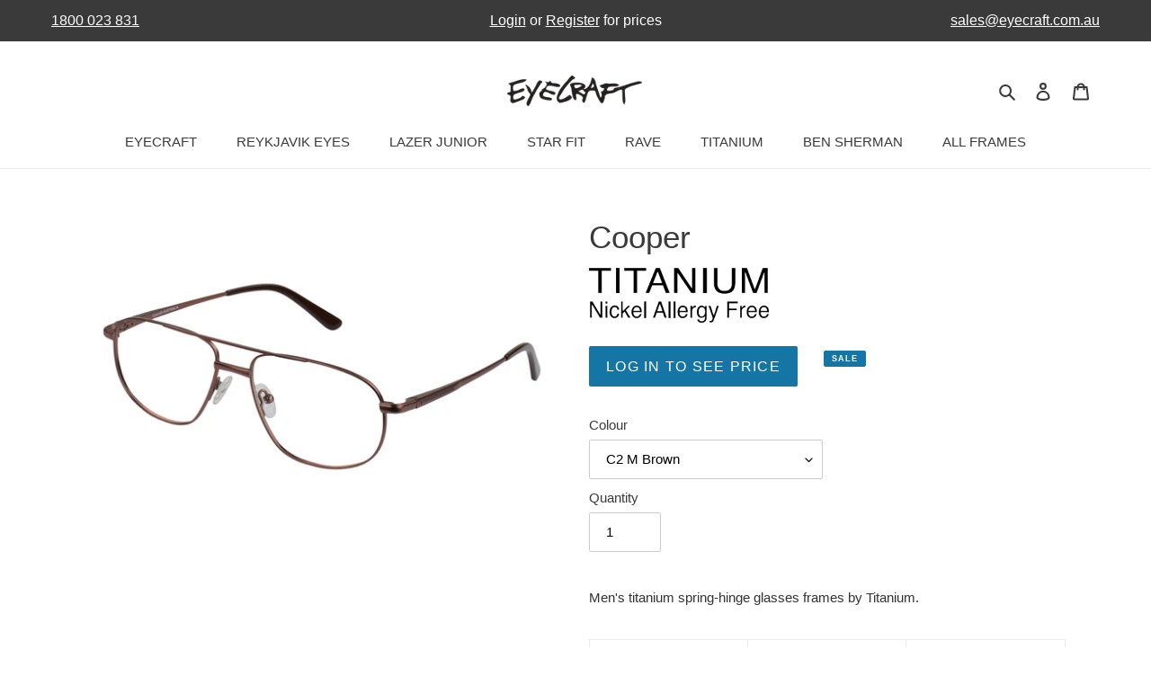

--- FILE ---
content_type: text/html; charset=utf-8
request_url: https://eyecraft.com.au/products/glasses-frames-men-titanium-cooper
body_size: 20625
content:
<!doctype html>
<html class="no-js" lang="en">
<head>
  <meta charset="utf-8">
  <meta http-equiv="X-UA-Compatible" content="IE=edge,chrome=1">
  <meta name="viewport" content="width=device-width,initial-scale=1">
  <meta name="theme-color" content="#1575a5">



  
  
  
  
    
  

  
  
  
  
    
  

<link rel="canonical" href="https://eyecraft.com.au/products/glasses-frames-men-titanium-cooper"><link rel="shortcut icon" href="//eyecraft.com.au/cdn/shop/files/cropped-favicon-1_1_32x32.png?v=1614312583" type="image/png"><title>Titanium Cooper
&ndash; Eyecraft</title><!-- /snippets/social-meta-tags.liquid -->




<meta property="og:site_name" content="Eyecraft">
<meta property="og:url" content="https://eyecraft.com.au/products/glasses-frames-men-titanium-cooper">
<meta property="og:title" content="Titanium Cooper">
<meta property="og:type" content="product">
<meta property="og:description" content="Cooper men's titanium spring-hinge glasses frames by Titanium">

  <meta property="og:price:amount" content="-">
  <meta property="og:price:currency" content="AUD">
  <meta name="description" content="Cooper men's titanium spring-hinge glasses frames by Titanium">

<meta property="og:image" content="http://eyecraft.com.au/cdn/shop/products/file_4f8804bd-f951-4c16-881f-ae40afb1ad3d_1200x1200.jpg?v=1622785008">
<meta property="og:image:secure_url" content="https://eyecraft.com.au/cdn/shop/products/file_4f8804bd-f951-4c16-881f-ae40afb1ad3d_1200x1200.jpg?v=1622785008">


<meta name="twitter:card" content="summary_large_image">
<meta name="twitter:title" content="Titanium Cooper">
<meta name="twitter:description" content="Cooper men's titanium spring-hinge glasses frames by Titanium">


  <link href="//eyecraft.com.au/cdn/shop/t/2/assets/theme.scss.css?v=109111590658869266021759332903" rel="stylesheet" type="text/css" media="all" />

  <script>
    var theme = {
      breakpoints: {
        medium: 750,
        large: 990,
        widescreen: 1400
      },
      strings: {
        addToCart: "Add to cart",
        soldOut: "Out of stock",
        unavailable: "Unavailable",
        regularPrice: "Regular price",
        salePrice: "Sale price",
        sale: "Sale",
        fromLowestPrice: "from [price]",
        vendor: "Vendor",
        showMore: "Show More",
        showLess: "Show Less",
        searchFor: "Search for",
        addressError: "Error looking up that address",
        addressNoResults: "No results for that address",
        addressQueryLimit: "You have exceeded the Google API usage limit. Consider upgrading to a \u003ca href=\"https:\/\/developers.google.com\/maps\/premium\/usage-limits\"\u003ePremium Plan\u003c\/a\u003e.",
        authError: "There was a problem authenticating your Google Maps account.",
        newWindow: "Opens in a new window.",
        external: "Opens external website.",
        newWindowExternal: "Opens external website in a new window.",
        removeLabel: "Remove [product]",
        update: "Update",
        quantity: "Quantity",
        discountedTotal: "Discounted total",
        regularTotal: "Regular total",
        priceColumn: "See Price column for discount details.",
        quantityMinimumMessage: "Quantity must be 1 or more",
        cartError: "There was an error while updating your cart. Please try again.",
        removedItemMessage: "Removed \u003cspan class=\"cart__removed-product-details\"\u003e([quantity]) [link]\u003c\/span\u003e from your cart.",
        unitPrice: "Unit price",
        unitPriceSeparator: "per",
        oneCartCount: "1 item",
        otherCartCount: "[count] items",
        quantityLabel: "Quantity: [count]",
        products: "Frames",
        loading: "Loading",
        number_of_results: "[result_number] of [results_count]",
        number_of_results_found: "[results_count] results found",
        one_result_found: "1 result found"
      },
      moneyFormat: "${{amount}}",
      moneyFormatWithCurrency: "${{amount}} AUD",
      settings: {
        predictiveSearchEnabled: true,
        predictiveSearchShowPrice: false,
        predictiveSearchShowVendor: false
      }
    }

    document.documentElement.className = document.documentElement.className.replace('no-js', 'js');
  </script><script src="//eyecraft.com.au/cdn/shop/t/2/assets/lazysizes.js?v=94224023136283657951651798588" async="async"></script>
  <script src="//eyecraft.com.au/cdn/shop/t/2/assets/vendor.js?v=73555340668197180491651798591" defer="defer"></script>
  <script src="//eyecraft.com.au/cdn/shop/t/2/assets/theme.js?v=151766421848444709101651798590" defer="defer"></script>

  <script>window.performance && window.performance.mark && window.performance.mark('shopify.content_for_header.start');</script><meta id="shopify-digital-wallet" name="shopify-digital-wallet" content="/47904063650/digital_wallets/dialog">
<link rel="alternate" type="application/json+oembed" href="https://eyecraft.com.au/products/glasses-frames-men-titanium-cooper.oembed">
<script async="async" src="/checkouts/internal/preloads.js?locale=en-AU"></script>
<script id="shopify-features" type="application/json">{"accessToken":"362d98c9970f29ac77d9d116473cfff3","betas":["rich-media-storefront-analytics"],"domain":"eyecraft.com.au","predictiveSearch":true,"shopId":47904063650,"locale":"en"}</script>
<script>var Shopify = Shopify || {};
Shopify.shop = "eyecraft-eyewear.myshopify.com";
Shopify.locale = "en";
Shopify.currency = {"active":"AUD","rate":"1.0"};
Shopify.country = "AU";
Shopify.theme = {"name":"Copy of Debut","id":129773469858,"schema_name":"Debut","schema_version":"17.1.0","theme_store_id":796,"role":"main"};
Shopify.theme.handle = "null";
Shopify.theme.style = {"id":null,"handle":null};
Shopify.cdnHost = "eyecraft.com.au/cdn";
Shopify.routes = Shopify.routes || {};
Shopify.routes.root = "/";</script>
<script type="module">!function(o){(o.Shopify=o.Shopify||{}).modules=!0}(window);</script>
<script>!function(o){function n(){var o=[];function n(){o.push(Array.prototype.slice.apply(arguments))}return n.q=o,n}var t=o.Shopify=o.Shopify||{};t.loadFeatures=n(),t.autoloadFeatures=n()}(window);</script>
<script id="shop-js-analytics" type="application/json">{"pageType":"product"}</script>
<script defer="defer" async type="module" src="//eyecraft.com.au/cdn/shopifycloud/shop-js/modules/v2/client.init-shop-cart-sync_C5BV16lS.en.esm.js"></script>
<script defer="defer" async type="module" src="//eyecraft.com.au/cdn/shopifycloud/shop-js/modules/v2/chunk.common_CygWptCX.esm.js"></script>
<script type="module">
  await import("//eyecraft.com.au/cdn/shopifycloud/shop-js/modules/v2/client.init-shop-cart-sync_C5BV16lS.en.esm.js");
await import("//eyecraft.com.au/cdn/shopifycloud/shop-js/modules/v2/chunk.common_CygWptCX.esm.js");

  window.Shopify.SignInWithShop?.initShopCartSync?.({"fedCMEnabled":true,"windoidEnabled":true});

</script>
<script id="__st">var __st={"a":47904063650,"offset":39600,"reqid":"85a6e0c3-8724-4803-b4a9-e8fd66183305-1768664014","pageurl":"eyecraft.com.au\/products\/glasses-frames-men-titanium-cooper","u":"643f03eccdc0","p":"product","rtyp":"product","rid":6810075824290};</script>
<script>window.ShopifyPaypalV4VisibilityTracking = true;</script>
<script id="captcha-bootstrap">!function(){'use strict';const t='contact',e='account',n='new_comment',o=[[t,t],['blogs',n],['comments',n],[t,'customer']],c=[[e,'customer_login'],[e,'guest_login'],[e,'recover_customer_password'],[e,'create_customer']],r=t=>t.map((([t,e])=>`form[action*='/${t}']:not([data-nocaptcha='true']) input[name='form_type'][value='${e}']`)).join(','),a=t=>()=>t?[...document.querySelectorAll(t)].map((t=>t.form)):[];function s(){const t=[...o],e=r(t);return a(e)}const i='password',u='form_key',d=['recaptcha-v3-token','g-recaptcha-response','h-captcha-response',i],f=()=>{try{return window.sessionStorage}catch{return}},m='__shopify_v',_=t=>t.elements[u];function p(t,e,n=!1){try{const o=window.sessionStorage,c=JSON.parse(o.getItem(e)),{data:r}=function(t){const{data:e,action:n}=t;return t[m]||n?{data:e,action:n}:{data:t,action:n}}(c);for(const[e,n]of Object.entries(r))t.elements[e]&&(t.elements[e].value=n);n&&o.removeItem(e)}catch(o){console.error('form repopulation failed',{error:o})}}const l='form_type',E='cptcha';function T(t){t.dataset[E]=!0}const w=window,h=w.document,L='Shopify',v='ce_forms',y='captcha';let A=!1;((t,e)=>{const n=(g='f06e6c50-85a8-45c8-87d0-21a2b65856fe',I='https://cdn.shopify.com/shopifycloud/storefront-forms-hcaptcha/ce_storefront_forms_captcha_hcaptcha.v1.5.2.iife.js',D={infoText:'Protected by hCaptcha',privacyText:'Privacy',termsText:'Terms'},(t,e,n)=>{const o=w[L][v],c=o.bindForm;if(c)return c(t,g,e,D).then(n);var r;o.q.push([[t,g,e,D],n]),r=I,A||(h.body.append(Object.assign(h.createElement('script'),{id:'captcha-provider',async:!0,src:r})),A=!0)});var g,I,D;w[L]=w[L]||{},w[L][v]=w[L][v]||{},w[L][v].q=[],w[L][y]=w[L][y]||{},w[L][y].protect=function(t,e){n(t,void 0,e),T(t)},Object.freeze(w[L][y]),function(t,e,n,w,h,L){const[v,y,A,g]=function(t,e,n){const i=e?o:[],u=t?c:[],d=[...i,...u],f=r(d),m=r(i),_=r(d.filter((([t,e])=>n.includes(e))));return[a(f),a(m),a(_),s()]}(w,h,L),I=t=>{const e=t.target;return e instanceof HTMLFormElement?e:e&&e.form},D=t=>v().includes(t);t.addEventListener('submit',(t=>{const e=I(t);if(!e)return;const n=D(e)&&!e.dataset.hcaptchaBound&&!e.dataset.recaptchaBound,o=_(e),c=g().includes(e)&&(!o||!o.value);(n||c)&&t.preventDefault(),c&&!n&&(function(t){try{if(!f())return;!function(t){const e=f();if(!e)return;const n=_(t);if(!n)return;const o=n.value;o&&e.removeItem(o)}(t);const e=Array.from(Array(32),(()=>Math.random().toString(36)[2])).join('');!function(t,e){_(t)||t.append(Object.assign(document.createElement('input'),{type:'hidden',name:u})),t.elements[u].value=e}(t,e),function(t,e){const n=f();if(!n)return;const o=[...t.querySelectorAll(`input[type='${i}']`)].map((({name:t})=>t)),c=[...d,...o],r={};for(const[a,s]of new FormData(t).entries())c.includes(a)||(r[a]=s);n.setItem(e,JSON.stringify({[m]:1,action:t.action,data:r}))}(t,e)}catch(e){console.error('failed to persist form',e)}}(e),e.submit())}));const S=(t,e)=>{t&&!t.dataset[E]&&(n(t,e.some((e=>e===t))),T(t))};for(const o of['focusin','change'])t.addEventListener(o,(t=>{const e=I(t);D(e)&&S(e,y())}));const B=e.get('form_key'),M=e.get(l),P=B&&M;t.addEventListener('DOMContentLoaded',(()=>{const t=y();if(P)for(const e of t)e.elements[l].value===M&&p(e,B);[...new Set([...A(),...v().filter((t=>'true'===t.dataset.shopifyCaptcha))])].forEach((e=>S(e,t)))}))}(h,new URLSearchParams(w.location.search),n,t,e,['guest_login'])})(!0,!0)}();</script>
<script integrity="sha256-4kQ18oKyAcykRKYeNunJcIwy7WH5gtpwJnB7kiuLZ1E=" data-source-attribution="shopify.loadfeatures" defer="defer" src="//eyecraft.com.au/cdn/shopifycloud/storefront/assets/storefront/load_feature-a0a9edcb.js" crossorigin="anonymous"></script>
<script data-source-attribution="shopify.dynamic_checkout.dynamic.init">var Shopify=Shopify||{};Shopify.PaymentButton=Shopify.PaymentButton||{isStorefrontPortableWallets:!0,init:function(){window.Shopify.PaymentButton.init=function(){};var t=document.createElement("script");t.src="https://eyecraft.com.au/cdn/shopifycloud/portable-wallets/latest/portable-wallets.en.js",t.type="module",document.head.appendChild(t)}};
</script>
<script data-source-attribution="shopify.dynamic_checkout.buyer_consent">
  function portableWalletsHideBuyerConsent(e){var t=document.getElementById("shopify-buyer-consent"),n=document.getElementById("shopify-subscription-policy-button");t&&n&&(t.classList.add("hidden"),t.setAttribute("aria-hidden","true"),n.removeEventListener("click",e))}function portableWalletsShowBuyerConsent(e){var t=document.getElementById("shopify-buyer-consent"),n=document.getElementById("shopify-subscription-policy-button");t&&n&&(t.classList.remove("hidden"),t.removeAttribute("aria-hidden"),n.addEventListener("click",e))}window.Shopify?.PaymentButton&&(window.Shopify.PaymentButton.hideBuyerConsent=portableWalletsHideBuyerConsent,window.Shopify.PaymentButton.showBuyerConsent=portableWalletsShowBuyerConsent);
</script>
<script data-source-attribution="shopify.dynamic_checkout.cart.bootstrap">document.addEventListener("DOMContentLoaded",(function(){function t(){return document.querySelector("shopify-accelerated-checkout-cart, shopify-accelerated-checkout")}if(t())Shopify.PaymentButton.init();else{new MutationObserver((function(e,n){t()&&(Shopify.PaymentButton.init(),n.disconnect())})).observe(document.body,{childList:!0,subtree:!0})}}));
</script>

<script>window.performance && window.performance.mark && window.performance.mark('shopify.content_for_header.end');</script>
<link href="https://monorail-edge.shopifysvc.com" rel="dns-prefetch">
<script>(function(){if ("sendBeacon" in navigator && "performance" in window) {try {var session_token_from_headers = performance.getEntriesByType('navigation')[0].serverTiming.find(x => x.name == '_s').description;} catch {var session_token_from_headers = undefined;}var session_cookie_matches = document.cookie.match(/_shopify_s=([^;]*)/);var session_token_from_cookie = session_cookie_matches && session_cookie_matches.length === 2 ? session_cookie_matches[1] : "";var session_token = session_token_from_headers || session_token_from_cookie || "";function handle_abandonment_event(e) {var entries = performance.getEntries().filter(function(entry) {return /monorail-edge.shopifysvc.com/.test(entry.name);});if (!window.abandonment_tracked && entries.length === 0) {window.abandonment_tracked = true;var currentMs = Date.now();var navigation_start = performance.timing.navigationStart;var payload = {shop_id: 47904063650,url: window.location.href,navigation_start,duration: currentMs - navigation_start,session_token,page_type: "product"};window.navigator.sendBeacon("https://monorail-edge.shopifysvc.com/v1/produce", JSON.stringify({schema_id: "online_store_buyer_site_abandonment/1.1",payload: payload,metadata: {event_created_at_ms: currentMs,event_sent_at_ms: currentMs}}));}}window.addEventListener('pagehide', handle_abandonment_event);}}());</script>
<script id="web-pixels-manager-setup">(function e(e,d,r,n,o){if(void 0===o&&(o={}),!Boolean(null===(a=null===(i=window.Shopify)||void 0===i?void 0:i.analytics)||void 0===a?void 0:a.replayQueue)){var i,a;window.Shopify=window.Shopify||{};var t=window.Shopify;t.analytics=t.analytics||{};var s=t.analytics;s.replayQueue=[],s.publish=function(e,d,r){return s.replayQueue.push([e,d,r]),!0};try{self.performance.mark("wpm:start")}catch(e){}var l=function(){var e={modern:/Edge?\/(1{2}[4-9]|1[2-9]\d|[2-9]\d{2}|\d{4,})\.\d+(\.\d+|)|Firefox\/(1{2}[4-9]|1[2-9]\d|[2-9]\d{2}|\d{4,})\.\d+(\.\d+|)|Chrom(ium|e)\/(9{2}|\d{3,})\.\d+(\.\d+|)|(Maci|X1{2}).+ Version\/(15\.\d+|(1[6-9]|[2-9]\d|\d{3,})\.\d+)([,.]\d+|)( \(\w+\)|)( Mobile\/\w+|) Safari\/|Chrome.+OPR\/(9{2}|\d{3,})\.\d+\.\d+|(CPU[ +]OS|iPhone[ +]OS|CPU[ +]iPhone|CPU IPhone OS|CPU iPad OS)[ +]+(15[._]\d+|(1[6-9]|[2-9]\d|\d{3,})[._]\d+)([._]\d+|)|Android:?[ /-](13[3-9]|1[4-9]\d|[2-9]\d{2}|\d{4,})(\.\d+|)(\.\d+|)|Android.+Firefox\/(13[5-9]|1[4-9]\d|[2-9]\d{2}|\d{4,})\.\d+(\.\d+|)|Android.+Chrom(ium|e)\/(13[3-9]|1[4-9]\d|[2-9]\d{2}|\d{4,})\.\d+(\.\d+|)|SamsungBrowser\/([2-9]\d|\d{3,})\.\d+/,legacy:/Edge?\/(1[6-9]|[2-9]\d|\d{3,})\.\d+(\.\d+|)|Firefox\/(5[4-9]|[6-9]\d|\d{3,})\.\d+(\.\d+|)|Chrom(ium|e)\/(5[1-9]|[6-9]\d|\d{3,})\.\d+(\.\d+|)([\d.]+$|.*Safari\/(?![\d.]+ Edge\/[\d.]+$))|(Maci|X1{2}).+ Version\/(10\.\d+|(1[1-9]|[2-9]\d|\d{3,})\.\d+)([,.]\d+|)( \(\w+\)|)( Mobile\/\w+|) Safari\/|Chrome.+OPR\/(3[89]|[4-9]\d|\d{3,})\.\d+\.\d+|(CPU[ +]OS|iPhone[ +]OS|CPU[ +]iPhone|CPU IPhone OS|CPU iPad OS)[ +]+(10[._]\d+|(1[1-9]|[2-9]\d|\d{3,})[._]\d+)([._]\d+|)|Android:?[ /-](13[3-9]|1[4-9]\d|[2-9]\d{2}|\d{4,})(\.\d+|)(\.\d+|)|Mobile Safari.+OPR\/([89]\d|\d{3,})\.\d+\.\d+|Android.+Firefox\/(13[5-9]|1[4-9]\d|[2-9]\d{2}|\d{4,})\.\d+(\.\d+|)|Android.+Chrom(ium|e)\/(13[3-9]|1[4-9]\d|[2-9]\d{2}|\d{4,})\.\d+(\.\d+|)|Android.+(UC? ?Browser|UCWEB|U3)[ /]?(15\.([5-9]|\d{2,})|(1[6-9]|[2-9]\d|\d{3,})\.\d+)\.\d+|SamsungBrowser\/(5\.\d+|([6-9]|\d{2,})\.\d+)|Android.+MQ{2}Browser\/(14(\.(9|\d{2,})|)|(1[5-9]|[2-9]\d|\d{3,})(\.\d+|))(\.\d+|)|K[Aa][Ii]OS\/(3\.\d+|([4-9]|\d{2,})\.\d+)(\.\d+|)/},d=e.modern,r=e.legacy,n=navigator.userAgent;return n.match(d)?"modern":n.match(r)?"legacy":"unknown"}(),u="modern"===l?"modern":"legacy",c=(null!=n?n:{modern:"",legacy:""})[u],f=function(e){return[e.baseUrl,"/wpm","/b",e.hashVersion,"modern"===e.buildTarget?"m":"l",".js"].join("")}({baseUrl:d,hashVersion:r,buildTarget:u}),m=function(e){var d=e.version,r=e.bundleTarget,n=e.surface,o=e.pageUrl,i=e.monorailEndpoint;return{emit:function(e){var a=e.status,t=e.errorMsg,s=(new Date).getTime(),l=JSON.stringify({metadata:{event_sent_at_ms:s},events:[{schema_id:"web_pixels_manager_load/3.1",payload:{version:d,bundle_target:r,page_url:o,status:a,surface:n,error_msg:t},metadata:{event_created_at_ms:s}}]});if(!i)return console&&console.warn&&console.warn("[Web Pixels Manager] No Monorail endpoint provided, skipping logging."),!1;try{return self.navigator.sendBeacon.bind(self.navigator)(i,l)}catch(e){}var u=new XMLHttpRequest;try{return u.open("POST",i,!0),u.setRequestHeader("Content-Type","text/plain"),u.send(l),!0}catch(e){return console&&console.warn&&console.warn("[Web Pixels Manager] Got an unhandled error while logging to Monorail."),!1}}}}({version:r,bundleTarget:l,surface:e.surface,pageUrl:self.location.href,monorailEndpoint:e.monorailEndpoint});try{o.browserTarget=l,function(e){var d=e.src,r=e.async,n=void 0===r||r,o=e.onload,i=e.onerror,a=e.sri,t=e.scriptDataAttributes,s=void 0===t?{}:t,l=document.createElement("script"),u=document.querySelector("head"),c=document.querySelector("body");if(l.async=n,l.src=d,a&&(l.integrity=a,l.crossOrigin="anonymous"),s)for(var f in s)if(Object.prototype.hasOwnProperty.call(s,f))try{l.dataset[f]=s[f]}catch(e){}if(o&&l.addEventListener("load",o),i&&l.addEventListener("error",i),u)u.appendChild(l);else{if(!c)throw new Error("Did not find a head or body element to append the script");c.appendChild(l)}}({src:f,async:!0,onload:function(){if(!function(){var e,d;return Boolean(null===(d=null===(e=window.Shopify)||void 0===e?void 0:e.analytics)||void 0===d?void 0:d.initialized)}()){var d=window.webPixelsManager.init(e)||void 0;if(d){var r=window.Shopify.analytics;r.replayQueue.forEach((function(e){var r=e[0],n=e[1],o=e[2];d.publishCustomEvent(r,n,o)})),r.replayQueue=[],r.publish=d.publishCustomEvent,r.visitor=d.visitor,r.initialized=!0}}},onerror:function(){return m.emit({status:"failed",errorMsg:"".concat(f," has failed to load")})},sri:function(e){var d=/^sha384-[A-Za-z0-9+/=]+$/;return"string"==typeof e&&d.test(e)}(c)?c:"",scriptDataAttributes:o}),m.emit({status:"loading"})}catch(e){m.emit({status:"failed",errorMsg:(null==e?void 0:e.message)||"Unknown error"})}}})({shopId: 47904063650,storefrontBaseUrl: "https://eyecraft.com.au",extensionsBaseUrl: "https://extensions.shopifycdn.com/cdn/shopifycloud/web-pixels-manager",monorailEndpoint: "https://monorail-edge.shopifysvc.com/unstable/produce_batch",surface: "storefront-renderer",enabledBetaFlags: ["2dca8a86"],webPixelsConfigList: [{"id":"302022818","configuration":"{\"pixel_id\":\"570685347148117\",\"pixel_type\":\"facebook_pixel\",\"metaapp_system_user_token\":\"-\"}","eventPayloadVersion":"v1","runtimeContext":"OPEN","scriptVersion":"ca16bc87fe92b6042fbaa3acc2fbdaa6","type":"APP","apiClientId":2329312,"privacyPurposes":["ANALYTICS","MARKETING","SALE_OF_DATA"],"dataSharingAdjustments":{"protectedCustomerApprovalScopes":["read_customer_address","read_customer_email","read_customer_name","read_customer_personal_data","read_customer_phone"]}},{"id":"shopify-app-pixel","configuration":"{}","eventPayloadVersion":"v1","runtimeContext":"STRICT","scriptVersion":"0450","apiClientId":"shopify-pixel","type":"APP","privacyPurposes":["ANALYTICS","MARKETING"]},{"id":"shopify-custom-pixel","eventPayloadVersion":"v1","runtimeContext":"LAX","scriptVersion":"0450","apiClientId":"shopify-pixel","type":"CUSTOM","privacyPurposes":["ANALYTICS","MARKETING"]}],isMerchantRequest: false,initData: {"shop":{"name":"Eyecraft","paymentSettings":{"currencyCode":"AUD"},"myshopifyDomain":"eyecraft-eyewear.myshopify.com","countryCode":"AU","storefrontUrl":"https:\/\/eyecraft.com.au"},"customer":null,"cart":null,"checkout":null,"productVariants":[{"price":{"amount":35.0,"currencyCode":"AUD"},"product":{"title":"Cooper","vendor":"Titanium","id":"6810075824290","untranslatedTitle":"Cooper","url":"\/products\/glasses-frames-men-titanium-cooper","type":"Frames"},"id":"40081644650658","image":{"src":"\/\/eyecraft.com.au\/cdn\/shop\/products\/file_4f8804bd-f951-4c16-881f-ae40afb1ad3d.jpg?v=1622785008"},"sku":"TITANIUM:COOPER C1 56-16","title":"C1 M Gun","untranslatedTitle":"C1 M Gun"},{"price":{"amount":35.0,"currencyCode":"AUD"},"product":{"title":"Cooper","vendor":"Titanium","id":"6810075824290","untranslatedTitle":"Cooper","url":"\/products\/glasses-frames-men-titanium-cooper","type":"Frames"},"id":"40081644683426","image":{"src":"\/\/eyecraft.com.au\/cdn\/shop\/products\/file_4f8804bd-f951-4c16-881f-ae40afb1ad3d.jpg?v=1622785008"},"sku":"TITANIUM:COOPER C2 56-16","title":"C2 M Brown","untranslatedTitle":"C2 M Brown"}],"purchasingCompany":null},},"https://eyecraft.com.au/cdn","fcfee988w5aeb613cpc8e4bc33m6693e112",{"modern":"","legacy":""},{"shopId":"47904063650","storefrontBaseUrl":"https:\/\/eyecraft.com.au","extensionBaseUrl":"https:\/\/extensions.shopifycdn.com\/cdn\/shopifycloud\/web-pixels-manager","surface":"storefront-renderer","enabledBetaFlags":"[\"2dca8a86\"]","isMerchantRequest":"false","hashVersion":"fcfee988w5aeb613cpc8e4bc33m6693e112","publish":"custom","events":"[[\"page_viewed\",{}],[\"product_viewed\",{\"productVariant\":{\"price\":{\"amount\":35.0,\"currencyCode\":\"AUD\"},\"product\":{\"title\":\"Cooper\",\"vendor\":\"Titanium\",\"id\":\"6810075824290\",\"untranslatedTitle\":\"Cooper\",\"url\":\"\/products\/glasses-frames-men-titanium-cooper\",\"type\":\"Frames\"},\"id\":\"40081644683426\",\"image\":{\"src\":\"\/\/eyecraft.com.au\/cdn\/shop\/products\/file_4f8804bd-f951-4c16-881f-ae40afb1ad3d.jpg?v=1622785008\"},\"sku\":\"TITANIUM:COOPER C2 56-16\",\"title\":\"C2 M Brown\",\"untranslatedTitle\":\"C2 M Brown\"}}]]"});</script><script>
  window.ShopifyAnalytics = window.ShopifyAnalytics || {};
  window.ShopifyAnalytics.meta = window.ShopifyAnalytics.meta || {};
  window.ShopifyAnalytics.meta.currency = 'AUD';
  var meta = {"product":{"id":6810075824290,"gid":"gid:\/\/shopify\/Product\/6810075824290","vendor":"Titanium","type":"Frames","handle":"glasses-frames-men-titanium-cooper","variants":[{"id":40081644650658,"price":3500,"name":"Cooper - C1 M Gun","public_title":"C1 M Gun","sku":"TITANIUM:COOPER C1 56-16"},{"id":40081644683426,"price":3500,"name":"Cooper - C2 M Brown","public_title":"C2 M Brown","sku":"TITANIUM:COOPER C2 56-16"}],"remote":false},"page":{"pageType":"product","resourceType":"product","resourceId":6810075824290,"requestId":"85a6e0c3-8724-4803-b4a9-e8fd66183305-1768664014"}};
  for (var attr in meta) {
    window.ShopifyAnalytics.meta[attr] = meta[attr];
  }
</script>
<script class="analytics">
  (function () {
    var customDocumentWrite = function(content) {
      var jquery = null;

      if (window.jQuery) {
        jquery = window.jQuery;
      } else if (window.Checkout && window.Checkout.$) {
        jquery = window.Checkout.$;
      }

      if (jquery) {
        jquery('body').append(content);
      }
    };

    var hasLoggedConversion = function(token) {
      if (token) {
        return document.cookie.indexOf('loggedConversion=' + token) !== -1;
      }
      return false;
    }

    var setCookieIfConversion = function(token) {
      if (token) {
        var twoMonthsFromNow = new Date(Date.now());
        twoMonthsFromNow.setMonth(twoMonthsFromNow.getMonth() + 2);

        document.cookie = 'loggedConversion=' + token + '; expires=' + twoMonthsFromNow;
      }
    }

    var trekkie = window.ShopifyAnalytics.lib = window.trekkie = window.trekkie || [];
    if (trekkie.integrations) {
      return;
    }
    trekkie.methods = [
      'identify',
      'page',
      'ready',
      'track',
      'trackForm',
      'trackLink'
    ];
    trekkie.factory = function(method) {
      return function() {
        var args = Array.prototype.slice.call(arguments);
        args.unshift(method);
        trekkie.push(args);
        return trekkie;
      };
    };
    for (var i = 0; i < trekkie.methods.length; i++) {
      var key = trekkie.methods[i];
      trekkie[key] = trekkie.factory(key);
    }
    trekkie.load = function(config) {
      trekkie.config = config || {};
      trekkie.config.initialDocumentCookie = document.cookie;
      var first = document.getElementsByTagName('script')[0];
      var script = document.createElement('script');
      script.type = 'text/javascript';
      script.onerror = function(e) {
        var scriptFallback = document.createElement('script');
        scriptFallback.type = 'text/javascript';
        scriptFallback.onerror = function(error) {
                var Monorail = {
      produce: function produce(monorailDomain, schemaId, payload) {
        var currentMs = new Date().getTime();
        var event = {
          schema_id: schemaId,
          payload: payload,
          metadata: {
            event_created_at_ms: currentMs,
            event_sent_at_ms: currentMs
          }
        };
        return Monorail.sendRequest("https://" + monorailDomain + "/v1/produce", JSON.stringify(event));
      },
      sendRequest: function sendRequest(endpointUrl, payload) {
        // Try the sendBeacon API
        if (window && window.navigator && typeof window.navigator.sendBeacon === 'function' && typeof window.Blob === 'function' && !Monorail.isIos12()) {
          var blobData = new window.Blob([payload], {
            type: 'text/plain'
          });

          if (window.navigator.sendBeacon(endpointUrl, blobData)) {
            return true;
          } // sendBeacon was not successful

        } // XHR beacon

        var xhr = new XMLHttpRequest();

        try {
          xhr.open('POST', endpointUrl);
          xhr.setRequestHeader('Content-Type', 'text/plain');
          xhr.send(payload);
        } catch (e) {
          console.log(e);
        }

        return false;
      },
      isIos12: function isIos12() {
        return window.navigator.userAgent.lastIndexOf('iPhone; CPU iPhone OS 12_') !== -1 || window.navigator.userAgent.lastIndexOf('iPad; CPU OS 12_') !== -1;
      }
    };
    Monorail.produce('monorail-edge.shopifysvc.com',
      'trekkie_storefront_load_errors/1.1',
      {shop_id: 47904063650,
      theme_id: 129773469858,
      app_name: "storefront",
      context_url: window.location.href,
      source_url: "//eyecraft.com.au/cdn/s/trekkie.storefront.cd680fe47e6c39ca5d5df5f0a32d569bc48c0f27.min.js"});

        };
        scriptFallback.async = true;
        scriptFallback.src = '//eyecraft.com.au/cdn/s/trekkie.storefront.cd680fe47e6c39ca5d5df5f0a32d569bc48c0f27.min.js';
        first.parentNode.insertBefore(scriptFallback, first);
      };
      script.async = true;
      script.src = '//eyecraft.com.au/cdn/s/trekkie.storefront.cd680fe47e6c39ca5d5df5f0a32d569bc48c0f27.min.js';
      first.parentNode.insertBefore(script, first);
    };
    trekkie.load(
      {"Trekkie":{"appName":"storefront","development":false,"defaultAttributes":{"shopId":47904063650,"isMerchantRequest":null,"themeId":129773469858,"themeCityHash":"7090622070016715272","contentLanguage":"en","currency":"AUD","eventMetadataId":"c0731b00-f2c5-42a2-9f02-4e414a0e05ec"},"isServerSideCookieWritingEnabled":true,"monorailRegion":"shop_domain","enabledBetaFlags":["65f19447"]},"Session Attribution":{},"S2S":{"facebookCapiEnabled":true,"source":"trekkie-storefront-renderer","apiClientId":580111}}
    );

    var loaded = false;
    trekkie.ready(function() {
      if (loaded) return;
      loaded = true;

      window.ShopifyAnalytics.lib = window.trekkie;

      var originalDocumentWrite = document.write;
      document.write = customDocumentWrite;
      try { window.ShopifyAnalytics.merchantGoogleAnalytics.call(this); } catch(error) {};
      document.write = originalDocumentWrite;

      window.ShopifyAnalytics.lib.page(null,{"pageType":"product","resourceType":"product","resourceId":6810075824290,"requestId":"85a6e0c3-8724-4803-b4a9-e8fd66183305-1768664014","shopifyEmitted":true});

      var match = window.location.pathname.match(/checkouts\/(.+)\/(thank_you|post_purchase)/)
      var token = match? match[1]: undefined;
      if (!hasLoggedConversion(token)) {
        setCookieIfConversion(token);
        window.ShopifyAnalytics.lib.track("Viewed Product",{"currency":"AUD","variantId":40081644650658,"productId":6810075824290,"productGid":"gid:\/\/shopify\/Product\/6810075824290","name":"Cooper - C1 M Gun","price":"35.00","sku":"TITANIUM:COOPER C1 56-16","brand":"Titanium","variant":"C1 M Gun","category":"Frames","nonInteraction":true,"remote":false},undefined,undefined,{"shopifyEmitted":true});
      window.ShopifyAnalytics.lib.track("monorail:\/\/trekkie_storefront_viewed_product\/1.1",{"currency":"AUD","variantId":40081644650658,"productId":6810075824290,"productGid":"gid:\/\/shopify\/Product\/6810075824290","name":"Cooper - C1 M Gun","price":"35.00","sku":"TITANIUM:COOPER C1 56-16","brand":"Titanium","variant":"C1 M Gun","category":"Frames","nonInteraction":true,"remote":false,"referer":"https:\/\/eyecraft.com.au\/products\/glasses-frames-men-titanium-cooper"});
      }
    });


        var eventsListenerScript = document.createElement('script');
        eventsListenerScript.async = true;
        eventsListenerScript.src = "//eyecraft.com.au/cdn/shopifycloud/storefront/assets/shop_events_listener-3da45d37.js";
        document.getElementsByTagName('head')[0].appendChild(eventsListenerScript);

})();</script>
  <script>
  if (!window.ga || (window.ga && typeof window.ga !== 'function')) {
    window.ga = function ga() {
      (window.ga.q = window.ga.q || []).push(arguments);
      if (window.Shopify && window.Shopify.analytics && typeof window.Shopify.analytics.publish === 'function') {
        window.Shopify.analytics.publish("ga_stub_called", {}, {sendTo: "google_osp_migration"});
      }
      console.error("Shopify's Google Analytics stub called with:", Array.from(arguments), "\nSee https://help.shopify.com/manual/promoting-marketing/pixels/pixel-migration#google for more information.");
    };
    if (window.Shopify && window.Shopify.analytics && typeof window.Shopify.analytics.publish === 'function') {
      window.Shopify.analytics.publish("ga_stub_initialized", {}, {sendTo: "google_osp_migration"});
    }
  }
</script>
<script
  defer
  src="https://eyecraft.com.au/cdn/shopifycloud/perf-kit/shopify-perf-kit-3.0.4.min.js"
  data-application="storefront-renderer"
  data-shop-id="47904063650"
  data-render-region="gcp-us-central1"
  data-page-type="product"
  data-theme-instance-id="129773469858"
  data-theme-name="Debut"
  data-theme-version="17.1.0"
  data-monorail-region="shop_domain"
  data-resource-timing-sampling-rate="10"
  data-shs="true"
  data-shs-beacon="true"
  data-shs-export-with-fetch="true"
  data-shs-logs-sample-rate="1"
  data-shs-beacon-endpoint="https://eyecraft.com.au/api/collect"
></script>
</head><body class="template-product yyyymm-202601">

  <a class="in-page-link visually-hidden skip-link" href="#MainContent">Skip to content</a><style data-shopify>

  .cart-popup {
    box-shadow: 1px 1px 10px 2px rgba(235, 235, 235, 0.5);
  }</style><div class="cart-popup-wrapper cart-popup-wrapper--hidden" role="dialog" aria-modal="true" aria-labelledby="CartPopupHeading" data-cart-popup-wrapper>
  <div class="cart-popup" data-cart-popup tabindex="-1">
    <div class="cart-popup__header">
      <h2 id="CartPopupHeading" class="cart-popup__heading">Just added to your cart</h2>
      <button class="cart-popup__close" aria-label="Close" data-cart-popup-close><svg aria-hidden="true" focusable="false" role="presentation" class="icon icon-close" viewBox="0 0 40 40"><path d="M23.868 20.015L39.117 4.78c1.11-1.108 1.11-2.77 0-3.877-1.109-1.108-2.773-1.108-3.882 0L19.986 16.137 4.737.904C3.628-.204 1.965-.204.856.904c-1.11 1.108-1.11 2.77 0 3.877l15.249 15.234L.855 35.248c-1.108 1.108-1.108 2.77 0 3.877.555.554 1.248.831 1.942.831s1.386-.277 1.94-.83l15.25-15.234 15.248 15.233c.555.554 1.248.831 1.941.831s1.387-.277 1.941-.83c1.11-1.109 1.11-2.77 0-3.878L23.868 20.015z" class="layer"/></svg></button>
    </div>
    <div class="cart-popup-item">
      <div class="cart-popup-item__image-wrapper hide" data-cart-popup-image-wrapper>
        <div class="cart-popup-item__image cart-popup-item__image--placeholder" data-cart-popup-image-placeholder>
          <div data-placeholder-size></div>
          <div class="placeholder-background placeholder-background--animation"></div>
        </div>
      </div>
      <div class="cart-popup-item__description">
        <div>
          <h3 class="cart-popup-item__title" data-cart-popup-title></h3>
          <ul class="product-details" aria-label="Product details" data-cart-popup-product-details></ul>
        </div>
        <div class="cart-popup-item__quantity">
          <span class="visually-hidden" data-cart-popup-quantity-label></span>
          <span aria-hidden="true">Qty:</span>
          <span aria-hidden="true" data-cart-popup-quantity></span>
        </div>
      </div>
    </div>

    <a href="/cart" class="cart-popup__cta-link btn btn--secondary-accent">
      View cart (<span data-cart-popup-cart-quantity></span>)
    </a>

    <div class="cart-popup__dismiss">
      <button class="cart-popup__dismiss-button text-link text-link--accent" data-cart-popup-dismiss>
        Continue shopping
      </button>
    </div>
  </div>
</div>

<div id="shopify-section-header" class="shopify-section">
  <style>
    
      .site-header__logo-image {
        max-width: 150px;
      }
    

    
  </style>


<div id="SearchDrawer" class="search-bar drawer drawer--top" role="dialog" aria-modal="true" aria-label="Search" data-predictive-search-drawer>
  <div class="search-bar__interior">
    <div class="search-form__container" data-search-form-container>
      <form class="search-form search-bar__form" action="/search" method="get" role="search">
        <div class="search-form__input-wrapper">
          <input
            type="text"
            name="q"
            placeholder="Search"
            role="combobox"
            aria-autocomplete="list"
            aria-owns="predictive-search-results"
            aria-expanded="false"
            aria-label="Search"
            aria-haspopup="listbox"
            class="search-form__input search-bar__input"
            data-predictive-search-drawer-input
          />
          <input type="hidden" name="options[prefix]" value="last" aria-hidden="true" />
          <div class="predictive-search-wrapper predictive-search-wrapper--drawer" data-predictive-search-mount="drawer"></div>
        </div>

        <button class="search-bar__submit search-form__submit"
          type="submit"
          data-search-form-submit>
          <svg aria-hidden="true" focusable="false" role="presentation" class="icon icon-search" viewBox="0 0 37 40"><path d="M35.6 36l-9.8-9.8c4.1-5.4 3.6-13.2-1.3-18.1-5.4-5.4-14.2-5.4-19.7 0-5.4 5.4-5.4 14.2 0 19.7 2.6 2.6 6.1 4.1 9.8 4.1 3 0 5.9-1 8.3-2.8l9.8 9.8c.4.4.9.6 1.4.6s1-.2 1.4-.6c.9-.9.9-2.1.1-2.9zm-20.9-8.2c-2.6 0-5.1-1-7-2.9-3.9-3.9-3.9-10.1 0-14C9.6 9 12.2 8 14.7 8s5.1 1 7 2.9c3.9 3.9 3.9 10.1 0 14-1.9 1.9-4.4 2.9-7 2.9z"/></svg>
          <span class="icon__fallback-text">Submit</span>
        </button>
      </form>

      <div class="search-bar__actions">
        <button type="button" class="btn--link search-bar__close js-drawer-close">
          <svg aria-hidden="true" focusable="false" role="presentation" class="icon icon-close" viewBox="0 0 40 40"><path d="M23.868 20.015L39.117 4.78c1.11-1.108 1.11-2.77 0-3.877-1.109-1.108-2.773-1.108-3.882 0L19.986 16.137 4.737.904C3.628-.204 1.965-.204.856.904c-1.11 1.108-1.11 2.77 0 3.877l15.249 15.234L.855 35.248c-1.108 1.108-1.108 2.77 0 3.877.555.554 1.248.831 1.942.831s1.386-.277 1.94-.83l15.25-15.234 15.248 15.233c.555.554 1.248.831 1.941.831s1.387-.277 1.941-.83c1.11-1.109 1.11-2.77 0-3.878L23.868 20.015z" class="layer"/></svg>
          <span class="icon__fallback-text">Close search</span>
        </button>
      </div>
    </div>
  </div>
</div>


<div data-section-id="header" data-section-type="header-section" data-header-section>
  
    
      <style>
        .announcement-bar, .filters-toolbar-wrapper {
          background-color: #3a3a3a;
        }

        .announcement-bar__link:hover {
          

          
            
            background-color: #5a5a5a;
          
        }

        .announcement-bar__message, .filters-toolbar-wrapper, .filters-toolbar-wrapper select {
          color: #ffffff;
        }
        .filters-toolbar .icon-chevron-down {
          fill: #ffffff;
        }

        body {
          padding-top: 50px; /* account for position: fixed announcement bar */
        }
        
        /*body {
          padding-top: 80px; 
        }
        @media only screen and (max-width: 467px) {
          body {
            padding-top: 105px;
          }          
        }*/.announcement-bar > * {
          display: flex;
          justify-content: space-between;
          width: 100%;                  
          word-break: break-all;
          align-items: center;
          max-height: 50px;
        }
        
        .announcement-bar > * > * {
          flex: 0 0 33.33%;          
          
        }
        .announcement-bar > * > *:first-child {
          text-align: left;
        }
        .announcement-bar > * > *:last-child {
          text-align: right;
        }        
        
        
        @media only screen and (max-width: 599px) {
          .announcement-bar > * {          
            padding: 11px;
          }
        }</style>

      <div class="announcement-bar" role="region" aria-label="Announcement"><div class="announcement-bar__message">
  <a href="tel:1800023831">1800 023 831</a>
  <div>
    <div class="hide yyyymm-202106">
      <a href="" title="" style="font-weight: bold;"></a>      
    </div>
    <a href="/account/login" title="Login">Login</a><span> or </span><a href="/account/register" title="Register">Register</a> for prices
  </div>
  <a href="mailto:sales@eyecraft.com.au">sales@eyecraft.com.au</a>
</div>
</div>

    
  

  <header class="site-header logo--center" role="banner">
    <div class="grid grid--no-gutters grid--table site-header__mobile-nav">
      

      <div class="grid__item medium-up--one-third medium-up--push-one-third logo-align--center">
        
        
          <div class="h2 site-header__logo">
        
          
<a href="/" class="site-header__logo-image site-header__logo-image--centered">
              
              <img class="lazyload js"
                   src="//eyecraft.com.au/cdn/shop/files/Eyecraft-Logo-Dec16_1000x_6489eb4d-3290-48cc-8577-d3a943063a81_300x300.png?v=1614312574"
                   data-src="//eyecraft.com.au/cdn/shop/files/Eyecraft-Logo-Dec16_1000x_6489eb4d-3290-48cc-8577-d3a943063a81_{width}x.png?v=1614312574"
                   data-widths="[180, 360, 540, 720, 900, 1080, 1296, 1512, 1728, 2048]"
                   data-aspectratio="4.385964912280702"
                   data-sizes="auto"
                   alt="Eyecraft"
                   style="max-width: 150px">
              <noscript>
                
                <img src="//eyecraft.com.au/cdn/shop/files/Eyecraft-Logo-Dec16_1000x_6489eb4d-3290-48cc-8577-d3a943063a81_150x.png?v=1614312574"
                     srcset="//eyecraft.com.au/cdn/shop/files/Eyecraft-Logo-Dec16_1000x_6489eb4d-3290-48cc-8577-d3a943063a81_150x.png?v=1614312574 1x, //eyecraft.com.au/cdn/shop/files/Eyecraft-Logo-Dec16_1000x_6489eb4d-3290-48cc-8577-d3a943063a81_150x@2x.png?v=1614312574 2x"
                     alt="Eyecraft"
                     style="max-width: 150px;">
              </noscript>
            </a>
          
        
          </div>
        
      </div>

      

      <div class="grid__item medium-up--one-third medium-up--push-one-third text-right site-header__icons site-header__icons--plus">
        <div class="site-header__icons-wrapper">

          <button type="button" class="btn--link site-header__icon site-header__search-toggle js-drawer-open-top">
            <svg aria-hidden="true" focusable="false" role="presentation" class="icon icon-search" viewBox="0 0 37 40"><path d="M35.6 36l-9.8-9.8c4.1-5.4 3.6-13.2-1.3-18.1-5.4-5.4-14.2-5.4-19.7 0-5.4 5.4-5.4 14.2 0 19.7 2.6 2.6 6.1 4.1 9.8 4.1 3 0 5.9-1 8.3-2.8l9.8 9.8c.4.4.9.6 1.4.6s1-.2 1.4-.6c.9-.9.9-2.1.1-2.9zm-20.9-8.2c-2.6 0-5.1-1-7-2.9-3.9-3.9-3.9-10.1 0-14C9.6 9 12.2 8 14.7 8s5.1 1 7 2.9c3.9 3.9 3.9 10.1 0 14-1.9 1.9-4.4 2.9-7 2.9z"/></svg>
            <span class="icon__fallback-text">Search</span>
          </button>

          
            
              <a href="/account/login" class="site-header__icon site-header__account">
                <svg aria-hidden="true" focusable="false" role="presentation" class="icon icon-login" viewBox="0 0 28.33 37.68"><path d="M14.17 14.9a7.45 7.45 0 1 0-7.5-7.45 7.46 7.46 0 0 0 7.5 7.45zm0-10.91a3.45 3.45 0 1 1-3.5 3.46A3.46 3.46 0 0 1 14.17 4zM14.17 16.47A14.18 14.18 0 0 0 0 30.68c0 1.41.66 4 5.11 5.66a27.17 27.17 0 0 0 9.06 1.34c6.54 0 14.17-1.84 14.17-7a14.18 14.18 0 0 0-14.17-14.21zm0 17.21c-6.3 0-10.17-1.77-10.17-3a10.17 10.17 0 1 1 20.33 0c.01 1.23-3.86 3-10.16 3z"/></svg>
                <span class="icon__fallback-text">Log in</span>
              </a>
            
          

          <a href="/cart" class="site-header__icon site-header__cart">
            <svg aria-hidden="true" focusable="false" role="presentation" class="icon icon-cart" viewBox="0 0 37 40"><path d="M36.5 34.8L33.3 8h-5.9C26.7 3.9 23 .8 18.5.8S10.3 3.9 9.6 8H3.7L.5 34.8c-.2 1.5.4 2.4.9 3 .5.5 1.4 1.2 3.1 1.2h28c1.3 0 2.4-.4 3.1-1.3.7-.7 1-1.8.9-2.9zm-18-30c2.2 0 4.1 1.4 4.7 3.2h-9.5c.7-1.9 2.6-3.2 4.8-3.2zM4.5 35l2.8-23h2.2v3c0 1.1.9 2 2 2s2-.9 2-2v-3h10v3c0 1.1.9 2 2 2s2-.9 2-2v-3h2.2l2.8 23h-28z"/></svg>
            <span class="icon__fallback-text">Cart</span>
            <div id="CartCount" class="site-header__cart-count hide" data-cart-count-bubble>
              <span data-cart-count>0</span>
              <span class="icon__fallback-text medium-up--hide">items</span>
            </div>
          </a>

          
            <button type="button" class="btn--link site-header__icon site-header__menu js-mobile-nav-toggle mobile-nav--open" aria-controls="MobileNav"  aria-expanded="false" aria-label="Menu">
              <svg aria-hidden="true" focusable="false" role="presentation" class="icon icon-hamburger" viewBox="0 0 37 40"><path d="M33.5 25h-30c-1.1 0-2-.9-2-2s.9-2 2-2h30c1.1 0 2 .9 2 2s-.9 2-2 2zm0-11.5h-30c-1.1 0-2-.9-2-2s.9-2 2-2h30c1.1 0 2 .9 2 2s-.9 2-2 2zm0 23h-30c-1.1 0-2-.9-2-2s.9-2 2-2h30c1.1 0 2 .9 2 2s-.9 2-2 2z"/></svg>
              <svg aria-hidden="true" focusable="false" role="presentation" class="icon icon-close" viewBox="0 0 40 40"><path d="M23.868 20.015L39.117 4.78c1.11-1.108 1.11-2.77 0-3.877-1.109-1.108-2.773-1.108-3.882 0L19.986 16.137 4.737.904C3.628-.204 1.965-.204.856.904c-1.11 1.108-1.11 2.77 0 3.877l15.249 15.234L.855 35.248c-1.108 1.108-1.108 2.77 0 3.877.555.554 1.248.831 1.942.831s1.386-.277 1.94-.83l15.25-15.234 15.248 15.233c.555.554 1.248.831 1.941.831s1.387-.277 1.941-.83c1.11-1.109 1.11-2.77 0-3.878L23.868 20.015z" class="layer"/></svg>
            </button>
          
        </div>

      </div>
    </div>

    <nav class="mobile-nav-wrapper medium-up--hide" role="navigation">
      <ul id="MobileNav" class="mobile-nav">
        
<li class="mobile-nav__item border-bottom">
            
              
              <button type="button" class="btn--link js-toggle-submenu mobile-nav__link" data-target="eyecraft-1" data-level="1" aria-expanded="false">
                <span class="mobile-nav__label">Eyecraft</span>
                <div class="mobile-nav__icon">
                  <svg aria-hidden="true" focusable="false" role="presentation" class="icon icon-chevron-right" viewBox="0 0 14 14"><path d="M3.871.604c.44-.439 1.152-.439 1.591 0l5.515 5.515s-.049-.049.003.004l.082.08c.439.44.44 1.153 0 1.592l-5.6 5.6a1.125 1.125 0 0 1-1.59-1.59L8.675 7 3.87 2.195a1.125 1.125 0 0 1 0-1.59z" fill="#fff"/></svg>
                </div>
              </button>
              <ul class="mobile-nav__dropdown" data-parent="eyecraft-1" data-level="2">
                <li class="visually-hidden" tabindex="-1" data-menu-title="2">Eyecraft Menu</li>
                <li class="mobile-nav__item border-bottom">
                  <div class="mobile-nav__table">
                    <div class="mobile-nav__table-cell mobile-nav__return">
                      <button class="btn--link js-toggle-submenu mobile-nav__return-btn" type="button" aria-expanded="true" aria-label="Eyecraft">
                        <svg aria-hidden="true" focusable="false" role="presentation" class="icon icon-chevron-left" viewBox="0 0 14 14"><path d="M10.129.604a1.125 1.125 0 0 0-1.591 0L3.023 6.12s.049-.049-.003.004l-.082.08c-.439.44-.44 1.153 0 1.592l5.6 5.6a1.125 1.125 0 0 0 1.59-1.59L5.325 7l4.805-4.805c.44-.439.44-1.151 0-1.59z" fill="#fff"/></svg>
                      </button>
                    </div>
                    <span class="mobile-nav__sublist-link mobile-nav__sublist-header mobile-nav__sublist-header--main-nav-parent">
                      <span class="mobile-nav__label">Eyecraft</span>
                    </span>
                  </div>
                </li>

                
                  <li class="mobile-nav__item border-bottom">
                    
                      <a href="/collections/eyecraft"
                        class="mobile-nav__sublist-link"
                        
                      >
                        <span class="mobile-nav__label">Eyecraft</span>
                      </a>
                    
                  </li>
                
                  <li class="mobile-nav__item border-bottom">
                    
                      <a href="/collections/eyecraft-womens-glasses-frames"
                        class="mobile-nav__sublist-link"
                        
                      >
                        <span class="mobile-nav__label">Womens</span>
                      </a>
                    
                  </li>
                
                  <li class="mobile-nav__item">
                    
                      <a href="/collections/eyecraft-mens-glasses-frames"
                        class="mobile-nav__sublist-link"
                        
                      >
                        <span class="mobile-nav__label">Mens</span>
                      </a>
                    
                  </li>
                
              </ul>
            
          </li>
        
<li class="mobile-nav__item border-bottom">
            
              
              <button type="button" class="btn--link js-toggle-submenu mobile-nav__link" data-target="reykjavik-eyes-2" data-level="1" aria-expanded="false">
                <span class="mobile-nav__label">Reykjavik Eyes</span>
                <div class="mobile-nav__icon">
                  <svg aria-hidden="true" focusable="false" role="presentation" class="icon icon-chevron-right" viewBox="0 0 14 14"><path d="M3.871.604c.44-.439 1.152-.439 1.591 0l5.515 5.515s-.049-.049.003.004l.082.08c.439.44.44 1.153 0 1.592l-5.6 5.6a1.125 1.125 0 0 1-1.59-1.59L8.675 7 3.87 2.195a1.125 1.125 0 0 1 0-1.59z" fill="#fff"/></svg>
                </div>
              </button>
              <ul class="mobile-nav__dropdown" data-parent="reykjavik-eyes-2" data-level="2">
                <li class="visually-hidden" tabindex="-1" data-menu-title="2">Reykjavik Eyes Menu</li>
                <li class="mobile-nav__item border-bottom">
                  <div class="mobile-nav__table">
                    <div class="mobile-nav__table-cell mobile-nav__return">
                      <button class="btn--link js-toggle-submenu mobile-nav__return-btn" type="button" aria-expanded="true" aria-label="Reykjavik Eyes">
                        <svg aria-hidden="true" focusable="false" role="presentation" class="icon icon-chevron-left" viewBox="0 0 14 14"><path d="M10.129.604a1.125 1.125 0 0 0-1.591 0L3.023 6.12s.049-.049-.003.004l-.082.08c-.439.44-.44 1.153 0 1.592l5.6 5.6a1.125 1.125 0 0 0 1.59-1.59L5.325 7l4.805-4.805c.44-.439.44-1.151 0-1.59z" fill="#fff"/></svg>
                      </button>
                    </div>
                    <span class="mobile-nav__sublist-link mobile-nav__sublist-header mobile-nav__sublist-header--main-nav-parent">
                      <span class="mobile-nav__label">Reykjavik Eyes</span>
                    </span>
                  </div>
                </li>

                
                  <li class="mobile-nav__item border-bottom">
                    
                      <a href="/collections/reykjavik"
                        class="mobile-nav__sublist-link"
                        
                      >
                        <span class="mobile-nav__label">Reykjavik Eyes</span>
                      </a>
                    
                  </li>
                
                  <li class="mobile-nav__item border-bottom">
                    
                      <a href="https://cdn.shopify.com/s/files/1/0479/0406/3650/files/Reykjavik_Eyes_-_Black_Label_Brand_Book.pdf?v=1714963120"
                        class="mobile-nav__sublist-link"
                        
                      >
                        <span class="mobile-nav__label">Black Label Look Book</span>
                      </a>
                    
                  </li>
                
                  <li class="mobile-nav__item border-bottom">
                    
                      <a href="https://cdn.shopify.com/s/files/1/0479/0406/3650/files/Reykjavik_Eyes_-_Rimless_Tech.pdf?v=1714963120"
                        class="mobile-nav__sublist-link"
                        
                      >
                        <span class="mobile-nav__label">Rimless Tech Look Book</span>
                      </a>
                    
                  </li>
                
                  <li class="mobile-nav__item border-bottom">
                    
                      <a href="https://cdn.shopify.com/videos/c/o/v/867cf55c6a5e4307884780711a651daf.mp4"
                        class="mobile-nav__sublist-link"
                        
                      >
                        <span class="mobile-nav__label">Lens Removal Video</span>
                      </a>
                    
                  </li>
                
                  <li class="mobile-nav__item">
                    
                      <a href="https://cdn.shopify.com/s/files/1/0479/0406/3650/files/Reykjavik_Eyes_-_2022_Catalogue.pdf?v=1714963128"
                        class="mobile-nav__sublist-link"
                        
                      >
                        <span class="mobile-nav__label">2022 Catalogue</span>
                      </a>
                    
                  </li>
                
              </ul>
            
          </li>
        
<li class="mobile-nav__item border-bottom">
            
              <a href="/collections/lazer"
                class="mobile-nav__link"
                
              >
                <span class="mobile-nav__label">Lazer Junior</span>
              </a>
            
          </li>
        
<li class="mobile-nav__item border-bottom">
            
              
              <button type="button" class="btn--link js-toggle-submenu mobile-nav__link" data-target="star-fit-4" data-level="1" aria-expanded="false">
                <span class="mobile-nav__label">Star Fit</span>
                <div class="mobile-nav__icon">
                  <svg aria-hidden="true" focusable="false" role="presentation" class="icon icon-chevron-right" viewBox="0 0 14 14"><path d="M3.871.604c.44-.439 1.152-.439 1.591 0l5.515 5.515s-.049-.049.003.004l.082.08c.439.44.44 1.153 0 1.592l-5.6 5.6a1.125 1.125 0 0 1-1.59-1.59L8.675 7 3.87 2.195a1.125 1.125 0 0 1 0-1.59z" fill="#fff"/></svg>
                </div>
              </button>
              <ul class="mobile-nav__dropdown" data-parent="star-fit-4" data-level="2">
                <li class="visually-hidden" tabindex="-1" data-menu-title="2">Star Fit Menu</li>
                <li class="mobile-nav__item border-bottom">
                  <div class="mobile-nav__table">
                    <div class="mobile-nav__table-cell mobile-nav__return">
                      <button class="btn--link js-toggle-submenu mobile-nav__return-btn" type="button" aria-expanded="true" aria-label="Star Fit">
                        <svg aria-hidden="true" focusable="false" role="presentation" class="icon icon-chevron-left" viewBox="0 0 14 14"><path d="M10.129.604a1.125 1.125 0 0 0-1.591 0L3.023 6.12s.049-.049-.003.004l-.082.08c-.439.44-.44 1.153 0 1.592l5.6 5.6a1.125 1.125 0 0 0 1.59-1.59L5.325 7l4.805-4.805c.44-.439.44-1.151 0-1.59z" fill="#fff"/></svg>
                      </button>
                    </div>
                    <span class="mobile-nav__sublist-link mobile-nav__sublist-header mobile-nav__sublist-header--main-nav-parent">
                      <span class="mobile-nav__label">Star Fit</span>
                    </span>
                  </div>
                </li>

                
                  <li class="mobile-nav__item border-bottom">
                    
                      <a href="/collections/star-fit"
                        class="mobile-nav__sublist-link"
                        
                      >
                        <span class="mobile-nav__label">Star Fit</span>
                      </a>
                    
                  </li>
                
                  <li class="mobile-nav__item border-bottom">
                    
                      <a href="https://cdn.shopify.com/videos/c/o/v/88336ab6844a4986816ed18cd5dc78a0.mp4"
                        class="mobile-nav__sublist-link"
                        
                      >
                        <span class="mobile-nav__label">Video for Optical Dispensers</span>
                      </a>
                    
                  </li>
                
                  <li class="mobile-nav__item border-bottom">
                    
                      <a href="https://cdn.shopify.com/videos/c/o/v/9310a91365f44221864982c5633b379c.mp4"
                        class="mobile-nav__sublist-link"
                        
                      >
                        <span class="mobile-nav__label">Video for Parents</span>
                      </a>
                    
                  </li>
                
                  <li class="mobile-nav__item">
                    
                      <a href="https://cdn.shopify.com/s/files/1/0479/0406/3650/files/Star_Fit_Presentation.pdf?v=1714963125"
                        class="mobile-nav__sublist-link"
                        
                      >
                        <span class="mobile-nav__label">Technical Presentation</span>
                      </a>
                    
                  </li>
                
              </ul>
            
          </li>
        
<li class="mobile-nav__item border-bottom">
            
              <a href="/collections/rave"
                class="mobile-nav__link"
                
              >
                <span class="mobile-nav__label">Rave</span>
              </a>
            
          </li>
        
<li class="mobile-nav__item border-bottom">
            
              
              <button type="button" class="btn--link js-toggle-submenu mobile-nav__link" data-target="titanium-6" data-level="1" aria-expanded="false">
                <span class="mobile-nav__label">Titanium</span>
                <div class="mobile-nav__icon">
                  <svg aria-hidden="true" focusable="false" role="presentation" class="icon icon-chevron-right" viewBox="0 0 14 14"><path d="M3.871.604c.44-.439 1.152-.439 1.591 0l5.515 5.515s-.049-.049.003.004l.082.08c.439.44.44 1.153 0 1.592l-5.6 5.6a1.125 1.125 0 0 1-1.59-1.59L8.675 7 3.87 2.195a1.125 1.125 0 0 1 0-1.59z" fill="#fff"/></svg>
                </div>
              </button>
              <ul class="mobile-nav__dropdown" data-parent="titanium-6" data-level="2">
                <li class="visually-hidden" tabindex="-1" data-menu-title="2">Titanium Menu</li>
                <li class="mobile-nav__item border-bottom">
                  <div class="mobile-nav__table">
                    <div class="mobile-nav__table-cell mobile-nav__return">
                      <button class="btn--link js-toggle-submenu mobile-nav__return-btn" type="button" aria-expanded="true" aria-label="Titanium">
                        <svg aria-hidden="true" focusable="false" role="presentation" class="icon icon-chevron-left" viewBox="0 0 14 14"><path d="M10.129.604a1.125 1.125 0 0 0-1.591 0L3.023 6.12s.049-.049-.003.004l-.082.08c-.439.44-.44 1.153 0 1.592l5.6 5.6a1.125 1.125 0 0 0 1.59-1.59L5.325 7l4.805-4.805c.44-.439.44-1.151 0-1.59z" fill="#fff"/></svg>
                      </button>
                    </div>
                    <span class="mobile-nav__sublist-link mobile-nav__sublist-header mobile-nav__sublist-header--main-nav-parent">
                      <span class="mobile-nav__label">Titanium</span>
                    </span>
                  </div>
                </li>

                
                  <li class="mobile-nav__item border-bottom">
                    
                      <a href="/collections/titanium"
                        class="mobile-nav__sublist-link"
                        
                      >
                        <span class="mobile-nav__label">Titanium</span>
                      </a>
                    
                  </li>
                
                  <li class="mobile-nav__item border-bottom">
                    
                      <a href="/collections/titanium-mens-glasses-frames"
                        class="mobile-nav__sublist-link"
                        
                      >
                        <span class="mobile-nav__label">Mens</span>
                      </a>
                    
                  </li>
                
                  <li class="mobile-nav__item">
                    
                      <a href="/collections/titanium-womens-glasses-frames"
                        class="mobile-nav__sublist-link"
                        
                      >
                        <span class="mobile-nav__label">Womens</span>
                      </a>
                    
                  </li>
                
              </ul>
            
          </li>
        
<li class="mobile-nav__item border-bottom">
            
              <a href="/collections/ben-sherman"
                class="mobile-nav__link"
                
              >
                <span class="mobile-nav__label">Ben Sherman</span>
              </a>
            
          </li>
        
<li class="mobile-nav__item">
            
              
              <button type="button" class="btn--link js-toggle-submenu mobile-nav__link" data-target="all-frames-8" data-level="1" aria-expanded="false">
                <span class="mobile-nav__label">All Frames</span>
                <div class="mobile-nav__icon">
                  <svg aria-hidden="true" focusable="false" role="presentation" class="icon icon-chevron-right" viewBox="0 0 14 14"><path d="M3.871.604c.44-.439 1.152-.439 1.591 0l5.515 5.515s-.049-.049.003.004l.082.08c.439.44.44 1.153 0 1.592l-5.6 5.6a1.125 1.125 0 0 1-1.59-1.59L8.675 7 3.87 2.195a1.125 1.125 0 0 1 0-1.59z" fill="#fff"/></svg>
                </div>
              </button>
              <ul class="mobile-nav__dropdown" data-parent="all-frames-8" data-level="2">
                <li class="visually-hidden" tabindex="-1" data-menu-title="2">All Frames Menu</li>
                <li class="mobile-nav__item border-bottom">
                  <div class="mobile-nav__table">
                    <div class="mobile-nav__table-cell mobile-nav__return">
                      <button class="btn--link js-toggle-submenu mobile-nav__return-btn" type="button" aria-expanded="true" aria-label="All Frames">
                        <svg aria-hidden="true" focusable="false" role="presentation" class="icon icon-chevron-left" viewBox="0 0 14 14"><path d="M10.129.604a1.125 1.125 0 0 0-1.591 0L3.023 6.12s.049-.049-.003.004l-.082.08c-.439.44-.44 1.153 0 1.592l5.6 5.6a1.125 1.125 0 0 0 1.59-1.59L5.325 7l4.805-4.805c.44-.439.44-1.151 0-1.59z" fill="#fff"/></svg>
                      </button>
                    </div>
                    <span class="mobile-nav__sublist-link mobile-nav__sublist-header mobile-nav__sublist-header--main-nav-parent">
                      <span class="mobile-nav__label">All Frames</span>
                    </span>
                  </div>
                </li>

                
                  <li class="mobile-nav__item border-bottom">
                    
                      <a href="/collections/kids"
                        class="mobile-nav__sublist-link"
                        
                      >
                        <span class="mobile-nav__label">Kids</span>
                      </a>
                    
                  </li>
                
                  <li class="mobile-nav__item border-bottom">
                    
                      <a href="/collections/mens"
                        class="mobile-nav__sublist-link"
                        
                      >
                        <span class="mobile-nav__label">Mens</span>
                      </a>
                    
                  </li>
                
                  <li class="mobile-nav__item border-bottom">
                    
                      <a href="/collections/womens"
                        class="mobile-nav__sublist-link"
                        
                      >
                        <span class="mobile-nav__label">Womens</span>
                      </a>
                    
                  </li>
                
                  <li class="mobile-nav__item">
                    
                      <a href="/collections/unisex"
                        class="mobile-nav__sublist-link"
                        
                      >
                        <span class="mobile-nav__label">Unisex</span>
                      </a>
                    
                  </li>
                
              </ul>
            
          </li>
        
      </ul>
    </nav>
  </header>

  
  <nav class="small--hide border-bottom" id="AccessibleNav" role="navigation">
    
<ul class="site-nav list--inline site-nav--centered" id="SiteNav">
  



    
      <li class="site-nav--has-dropdown" data-has-dropdowns>
        <button class="site-nav__link site-nav__link--main site-nav__link--button" type="button" aria-expanded="false" aria-controls="SiteNavLabel-eyecraft">
          <span class="site-nav__label">Eyecraft</span><svg aria-hidden="true" focusable="false" role="presentation" class="icon icon-chevron-down" viewBox="0 0 9 9"><path d="M8.542 2.558a.625.625 0 0 1 0 .884l-3.6 3.6a.626.626 0 0 1-.884 0l-3.6-3.6a.625.625 0 1 1 .884-.884L4.5 5.716l3.158-3.158a.625.625 0 0 1 .884 0z" fill="#fff"/></svg>
        </button>

        <div class="site-nav__dropdown" id="SiteNavLabel-eyecraft">
          
            <ul>
              
                <li>
                  <a href="/collections/eyecraft"
                  class="site-nav__link site-nav__child-link"
                  
                >
                    <span class="site-nav__label">Eyecraft</span>
                  </a>
                </li>
              
                <li>
                  <a href="/collections/eyecraft-womens-glasses-frames"
                  class="site-nav__link site-nav__child-link"
                  
                >
                    <span class="site-nav__label">Womens</span>
                  </a>
                </li>
              
                <li>
                  <a href="/collections/eyecraft-mens-glasses-frames"
                  class="site-nav__link site-nav__child-link site-nav__link--last"
                  
                >
                    <span class="site-nav__label">Mens</span>
                  </a>
                </li>
              
            </ul>
          
        </div>
      </li>
    
  



    
      <li class="site-nav--has-dropdown" data-has-dropdowns>
        <button class="site-nav__link site-nav__link--main site-nav__link--button" type="button" aria-expanded="false" aria-controls="SiteNavLabel-reykjavik-eyes">
          <span class="site-nav__label">Reykjavik Eyes</span><svg aria-hidden="true" focusable="false" role="presentation" class="icon icon-chevron-down" viewBox="0 0 9 9"><path d="M8.542 2.558a.625.625 0 0 1 0 .884l-3.6 3.6a.626.626 0 0 1-.884 0l-3.6-3.6a.625.625 0 1 1 .884-.884L4.5 5.716l3.158-3.158a.625.625 0 0 1 .884 0z" fill="#fff"/></svg>
        </button>

        <div class="site-nav__dropdown" id="SiteNavLabel-reykjavik-eyes">
          
            <ul>
              
                <li>
                  <a href="/collections/reykjavik"
                  class="site-nav__link site-nav__child-link"
                  
                >
                    <span class="site-nav__label">Reykjavik Eyes</span>
                  </a>
                </li>
              
                <li>
                  <a href="https://cdn.shopify.com/s/files/1/0479/0406/3650/files/Reykjavik_Eyes_-_Black_Label_Brand_Book.pdf?v=1714963120"
                  class="site-nav__link site-nav__child-link"
                  
                >
                    <span class="site-nav__label">Black Label Look Book</span>
                  </a>
                </li>
              
                <li>
                  <a href="https://cdn.shopify.com/s/files/1/0479/0406/3650/files/Reykjavik_Eyes_-_Rimless_Tech.pdf?v=1714963120"
                  class="site-nav__link site-nav__child-link"
                  
                >
                    <span class="site-nav__label">Rimless Tech Look Book</span>
                  </a>
                </li>
              
                <li>
                  <a href="https://cdn.shopify.com/videos/c/o/v/867cf55c6a5e4307884780711a651daf.mp4"
                  class="site-nav__link site-nav__child-link"
                  
                >
                    <span class="site-nav__label">Lens Removal Video</span>
                  </a>
                </li>
              
                <li>
                  <a href="https://cdn.shopify.com/s/files/1/0479/0406/3650/files/Reykjavik_Eyes_-_2022_Catalogue.pdf?v=1714963128"
                  class="site-nav__link site-nav__child-link site-nav__link--last"
                  
                >
                    <span class="site-nav__label">2022 Catalogue</span>
                  </a>
                </li>
              
            </ul>
          
        </div>
      </li>
    
  



    
      <li >
        <a href="/collections/lazer"
          class="site-nav__link site-nav__link--main"
          
        >
          <span class="site-nav__label">Lazer Junior</span>
        </a>
      </li>
    
  



    
      <li class="site-nav--has-dropdown" data-has-dropdowns>
        <button class="site-nav__link site-nav__link--main site-nav__link--button" type="button" aria-expanded="false" aria-controls="SiteNavLabel-star-fit">
          <span class="site-nav__label">Star Fit</span><svg aria-hidden="true" focusable="false" role="presentation" class="icon icon-chevron-down" viewBox="0 0 9 9"><path d="M8.542 2.558a.625.625 0 0 1 0 .884l-3.6 3.6a.626.626 0 0 1-.884 0l-3.6-3.6a.625.625 0 1 1 .884-.884L4.5 5.716l3.158-3.158a.625.625 0 0 1 .884 0z" fill="#fff"/></svg>
        </button>

        <div class="site-nav__dropdown" id="SiteNavLabel-star-fit">
          
            <ul>
              
                <li>
                  <a href="/collections/star-fit"
                  class="site-nav__link site-nav__child-link"
                  
                >
                    <span class="site-nav__label">Star Fit</span>
                  </a>
                </li>
              
                <li>
                  <a href="https://cdn.shopify.com/videos/c/o/v/88336ab6844a4986816ed18cd5dc78a0.mp4"
                  class="site-nav__link site-nav__child-link"
                  
                >
                    <span class="site-nav__label">Video for Optical Dispensers</span>
                  </a>
                </li>
              
                <li>
                  <a href="https://cdn.shopify.com/videos/c/o/v/9310a91365f44221864982c5633b379c.mp4"
                  class="site-nav__link site-nav__child-link"
                  
                >
                    <span class="site-nav__label">Video for Parents</span>
                  </a>
                </li>
              
                <li>
                  <a href="https://cdn.shopify.com/s/files/1/0479/0406/3650/files/Star_Fit_Presentation.pdf?v=1714963125"
                  class="site-nav__link site-nav__child-link site-nav__link--last"
                  
                >
                    <span class="site-nav__label">Technical Presentation</span>
                  </a>
                </li>
              
            </ul>
          
        </div>
      </li>
    
  



    
      <li >
        <a href="/collections/rave"
          class="site-nav__link site-nav__link--main"
          
        >
          <span class="site-nav__label">Rave</span>
        </a>
      </li>
    
  



    
      <li class="site-nav--has-dropdown" data-has-dropdowns>
        <button class="site-nav__link site-nav__link--main site-nav__link--button" type="button" aria-expanded="false" aria-controls="SiteNavLabel-titanium">
          <span class="site-nav__label">Titanium</span><svg aria-hidden="true" focusable="false" role="presentation" class="icon icon-chevron-down" viewBox="0 0 9 9"><path d="M8.542 2.558a.625.625 0 0 1 0 .884l-3.6 3.6a.626.626 0 0 1-.884 0l-3.6-3.6a.625.625 0 1 1 .884-.884L4.5 5.716l3.158-3.158a.625.625 0 0 1 .884 0z" fill="#fff"/></svg>
        </button>

        <div class="site-nav__dropdown" id="SiteNavLabel-titanium">
          
            <ul>
              
                <li>
                  <a href="/collections/titanium"
                  class="site-nav__link site-nav__child-link"
                  
                >
                    <span class="site-nav__label">Titanium</span>
                  </a>
                </li>
              
                <li>
                  <a href="/collections/titanium-mens-glasses-frames"
                  class="site-nav__link site-nav__child-link"
                  
                >
                    <span class="site-nav__label">Mens</span>
                  </a>
                </li>
              
                <li>
                  <a href="/collections/titanium-womens-glasses-frames"
                  class="site-nav__link site-nav__child-link site-nav__link--last"
                  
                >
                    <span class="site-nav__label">Womens</span>
                  </a>
                </li>
              
            </ul>
          
        </div>
      </li>
    
  



    
      <li >
        <a href="/collections/ben-sherman"
          class="site-nav__link site-nav__link--main"
          
        >
          <span class="site-nav__label">Ben Sherman</span>
        </a>
      </li>
    
  



    
      <li class="site-nav--has-dropdown" data-has-dropdowns>
        <button class="site-nav__link site-nav__link--main site-nav__link--button" type="button" aria-expanded="false" aria-controls="SiteNavLabel-all-frames">
          <span class="site-nav__label">All Frames</span><svg aria-hidden="true" focusable="false" role="presentation" class="icon icon-chevron-down" viewBox="0 0 9 9"><path d="M8.542 2.558a.625.625 0 0 1 0 .884l-3.6 3.6a.626.626 0 0 1-.884 0l-3.6-3.6a.625.625 0 1 1 .884-.884L4.5 5.716l3.158-3.158a.625.625 0 0 1 .884 0z" fill="#fff"/></svg>
        </button>

        <div class="site-nav__dropdown" id="SiteNavLabel-all-frames">
          
            <ul>
              
                <li>
                  <a href="/collections/kids"
                  class="site-nav__link site-nav__child-link"
                  
                >
                    <span class="site-nav__label">Kids</span>
                  </a>
                </li>
              
                <li>
                  <a href="/collections/mens"
                  class="site-nav__link site-nav__child-link"
                  
                >
                    <span class="site-nav__label">Mens</span>
                  </a>
                </li>
              
                <li>
                  <a href="/collections/womens"
                  class="site-nav__link site-nav__child-link"
                  
                >
                    <span class="site-nav__label">Womens</span>
                  </a>
                </li>
              
                <li>
                  <a href="/collections/unisex"
                  class="site-nav__link site-nav__child-link site-nav__link--last"
                  
                >
                    <span class="site-nav__label">Unisex</span>
                  </a>
                </li>
              
            </ul>
          
        </div>
      </li>
    
  
</ul>

  </nav>
  
</div>



<script type="application/ld+json">
{
  "@context": "http://schema.org",
  "@type": "Organization",
  "name": "Eyecraft",
  
    
    "logo": "https:\/\/eyecraft.com.au\/cdn\/shop\/files\/Eyecraft-Logo-Dec16_1000x_6489eb4d-3290-48cc-8577-d3a943063a81_1000x.png?v=1614312574",
  
  "sameAs": [
    "",
    "https:\/\/facebook.com\/eyecraftau",
    "",
    "https:\/\/instagram.com\/eyecraftau",
    "",
    "",
    "",
    ""
  ],
  "url": "https:\/\/eyecraft.com.au"
}
</script>




</div>

  <div class="page-container drawer-page-content" id="PageContainer">

    <main class="main-content js-focus-hidden" id="MainContent" role="main" tabindex="-1">
      

<div id="shopify-section-product-template" class="shopify-section"><div class="product-template__container page-width"
  id="ProductSection-product-template"
  data-section-id="product-template"
  data-section-type="product"
  data-enable-history-state="true"
  data-ajax-enabled="true"
>
  


  <div class="grid product-single product-single--medium-media">
    <div class="grid__item product-single__media-group ml-up--one-half" data-product-single-media-group>






<div id="FeaturedMedia-product-template-21894672416930-wrapper"
    class="product-single__media-wrapper js"
    
    
    
    data-product-single-media-wrapper
    data-media-id="product-template-21894672416930"
    tabindex="-1">
  
      
<style>#FeaturedMedia-product-template-21894672416930 {
    max-width: 795.0px;
    max-height: 530px;
  }

  #FeaturedMedia-product-template-21894672416930-wrapper {
    max-width: 795.0px;
  }
</style>

      <div
        id="ImageZoom-product-template-21894672416930"
        style="padding-top:66.66666666666666%;"
        class="product-single__media js-zoom-enabled"
         data-image-zoom-wrapper data-zoom="//eyecraft.com.au/cdn/shop/products/file_4f8804bd-f951-4c16-881f-ae40afb1ad3d_1024x1024@2x.jpg?v=1622785008">
        <img id="FeaturedMedia-product-template-21894672416930"
          class="feature-row__image product-featured-media lazyload"
          src="//eyecraft.com.au/cdn/shop/products/file_4f8804bd-f951-4c16-881f-ae40afb1ad3d_300x300.jpg?v=1622785008"
          data-src="//eyecraft.com.au/cdn/shop/products/file_4f8804bd-f951-4c16-881f-ae40afb1ad3d_{width}x.jpg?v=1622785008"
          data-widths="[180, 360, 540, 720, 900, 1080, 1296, 1512, 1728, 2048]"
          data-aspectratio="1.5"
          data-sizes="auto"
           data-image-zoom 
          alt="Titanium Cooper men&#39;s brown glass frames">
      </div>
    
</div>

<noscript>
        
        <img src="//eyecraft.com.au/cdn/shop/products/file_4f8804bd-f951-4c16-881f-ae40afb1ad3d_530x@2x.jpg?v=1622785008" alt="Titanium Cooper men's brown glass frames" id="FeaturedMedia-product-template" class="product-featured-media" style="max-width: 530px;">
      </noscript>

      

    </div>

    <div class="grid__item ml-up--one-half">
      <div class="product-single__meta">

        <h1 class="product-single__title">Cooper</h1>

          <div class="product__price">
            
<dl class="price
  
   price--on-sale 
  "
  data-price
>

  
    <div class="price__vendor">
      <dt>
        <span class="visually-hidden">Vendor</span>
      </dt>
      <dd><img class="vendor-logo" src="//eyecraft.com.au/cdn/shop/files/titanium_naf_600x_light.png?v=5650858742510483130" alt="Titanium Logo" style="width:200px"></dd>
    </div>
  
<div class="price__pricing-group">
    <div class="price__regular">
      <dt>
        <span class="visually-hidden visually-hidden--inline">Regular price</span>
      </dt>
      <dd>
        <span class="price-item price-item--regular" data-regular-price><a href="/account/login" class="btn price-login" style="margin-top: 1rem;">Log in to see price</a></span>
      </dd>
    </div>
    <div class="price__sale">
      <dt>
        <span class="visually-hidden visually-hidden--inline">Sale price</span>
      </dt>
      <dd>
        <span class="price-item price-item--sale" data-sale-price><a href="/account/login" class="btn price-login" style="margin-top: 1rem;">Log in to see price</a></span>
      </dd>
      <dt>
        <span class="visually-hidden visually-hidden--inline">Regular price</span>
      </dt>
      <dd>
        <s class="price-item price-item--regular" data-regular-price></s>
      </dd>
    </div>
    <div class="price__badges">
      <span class="price__badge price__badge--sale" aria-hidden="true">
        <span>Sale</span>
      </span>
      <span class="price__badge price__badge--sold-out">
        <span>Out of stock</span>
      </span>
    </div>
  </div>
  <div class="price__unit">
    <dt>
      <span class="visually-hidden visually-hidden--inline">Unit price</span>
    </dt>
    <dd class="price-unit-price"><span data-unit-price></span><span aria-hidden="true">/</span><span class="visually-hidden">per&nbsp;</span><span data-unit-price-base-unit></span></dd>
  </div>
</dl>

          </div>

          <form method="post" action="/cart/add" id="product_form_6810075824290" accept-charset="UTF-8" class="product-form product-form-product-template

" enctype="multipart/form-data" novalidate="novalidate" data-product-form=""><input type="hidden" name="form_type" value="product" /><input type="hidden" name="utf8" value="✓" />
        
            <select name="id" id="ProductSelect-product-template" class="product-form__variants no-js">
                <option value="40081644650658">
                  C1 M Gun  - Out of stock
                </option>
              
                <option value="40081644683426" selected="selected">
                  C2 M Brown 
                </option>
              
            </select>
       
            
              <div class="product-form__controls-group">
                
                  <div class="selector-wrapper js product-form__item">
                    <label for="SingleOptionSelector-0">
                      Colour
                    </label>
                    <select class="single-option-selector single-option-selector-product-template product-form__input"
                      id="SingleOptionSelector-0"
                      data-index="option1"
                    >
                      
                        <option value="C1 M Gun">C1 M Gun - Out of stock</option>
                      
                        <option value="C2 M Brown" selected="selected">C2 M Brown </option>
                      
                    </select>
                  </div>
                
              </div>
            

            
              <div class="product-form__controls-group">
                <div class="product-form__item">
                  <label for="Quantity-product-template">Quantity</label>
                  <input type="number" id="Quantity-product-template"
                    name="quantity" value="1" min="1" pattern="[0-9]*"
                    class="product-form__input product-form__input--quantity" data-quantity-input
                  >
                </div>
              </div>
            

            <div class="product-form__error-message-wrapper product-form__error-message-wrapper--hidden product-form__error-message-wrapper--has-payment-button"
              data-error-message-wrapper
              role="alert"
            >
              <span class="visually-hidden">Error </span>
              <svg aria-hidden="true" focusable="false" role="presentation" class="icon icon-error" viewBox="0 0 14 14"><g fill="none" fill-rule="evenodd"><path d="M7 0a7 7 0 0 1 7 7 7 7 0 1 1-7-7z"/><path class="icon-error__symbol" d="M6.328 8.396l-.252-5.4h1.836l-.24 5.4H6.328zM6.04 10.16c0-.528.432-.972.96-.972s.972.444.972.972c0 .516-.444.96-.972.96a.97.97 0 0 1-.96-.96z"/></g></svg>
              <span class="product-form__error-message" data-error-message>Quantity must be 1 or more</span>
            </div><input type="hidden" name="product-id" value="6810075824290" /><input type="hidden" name="section-id" value="product-template" /></form>
        </div><p class="visually-hidden" data-product-status
          aria-live="polite"
          role="status"
        ></p><p class="visually-hidden" data-loader-status
          aria-live="assertive"
          role="alert"
          aria-hidden="true"
        >Adding product to your cart</p> 
          
          <div class="product-single__description rte">
          Men's titanium spring-hinge glasses frames by Titanium.
          </div>     
          
        
        
        <div class="product-single__description rte">
    	  <table class="text-center-tdth table-tighter">
            <thead>
              <th>Material</th>
              <th>Hinge</th>
              <th>Gender</th></thead>
            <tbody>          
              <tr>
                <td>Titanium</td>
                <td>Spring</td>
                <td>Men's</td></tr>
            </tbody>
          </table>
          
          <table class="text-center-tdth table-tighter">
            <tbody>
              <tr>
                <td><img src="//eyecraft.com.au/cdn/shop/files/size-width_75x.jpg?v=2856592198302550388" alt="Glasses frame lense drawing with horizontal width arrow"></td>
                <td><img src="//eyecraft.com.au/cdn/shop/files/size-depth_75x.jpg?v=13246131362787946608" alt="Glasses frame lense drawing with vertical depth arrow"></td>
                <td><img src="//eyecraft.com.au/cdn/shop/files/size-diag_75x.jpg?v=13251686098041377902" alt="Glasses frame lense drawing with diagonal arrow"></td>
                <td><img src="//eyecraft.com.au/cdn/shop/files/size-bridge_75x.jpg?v=2320460755748108385" alt="Glasses frame lenses drawing with bridge (lense joiner) arrow"></td>
                <td><img src="//eyecraft.com.au/cdn/shop/files/size-temple_75x.jpg?v=1154531454170292371" alt="Glasses frame arm drawing with length arrow"></td>
              </tr>
              
              <tr>
                <td>56</td>
                <td>41</td>
                <td>57</td>
                <td>16</td> 
                <td>145</td>
              
              </tr>
          </tbody>
          </table>

        </div>

        <div class="product-single__description rte product-tags"><label>Tags</label>
  		    <a class="text-link--accent bb-0" href="/collections/all/brown">Brown</a>,
  		    <a class="text-link--accent bb-0" href="/collections/all/gunmetal">Gunmetal</a>,
  		    <a class="text-link--accent bb-0" href="/collections/all/spring-hinge">Spring-hinge</a>,
  		    <a class="text-link--accent bb-0" href="/collections/all/titanium">Titanium</a>        
		</div>      

        
          <!-- /snippets/social-sharing.liquid -->
<ul class="social-sharing">

  
    <li>
      <a target="_blank" href="//www.facebook.com/sharer.php?u=https://eyecraft.com.au/products/glasses-frames-men-titanium-cooper" class="btn btn--small btn--share share-facebook">
        <svg aria-hidden="true" focusable="false" role="presentation" class="icon icon-facebook" viewBox="0 0 20 20"><path fill="#444" d="M18.05.811q.439 0 .744.305t.305.744v16.637q0 .439-.305.744t-.744.305h-4.732v-7.221h2.415l.342-2.854h-2.757v-1.83q0-.659.293-1t1.073-.342h1.488V3.762q-.976-.098-2.171-.098-1.634 0-2.635.964t-1 2.72V9.47H7.951v2.854h2.415v7.221H1.413q-.439 0-.744-.305t-.305-.744V1.859q0-.439.305-.744T1.413.81H18.05z"/></svg>
        <span class="share-title" aria-hidden="true">Share</span>
        <span class="visually-hidden">Share on Facebook</span>
      </a>
    </li>
  

  
    <li>
      <a target="_blank" href="//twitter.com/share?text=Cooper&amp;url=https://eyecraft.com.au/products/glasses-frames-men-titanium-cooper" class="btn btn--small btn--share share-twitter">
        <svg aria-hidden="true" focusable="false" role="presentation" class="icon icon-twitter" viewBox="0 0 20 20"><path fill="#444" d="M19.551 4.208q-.815 1.202-1.956 2.038 0 .082.02.255t.02.255q0 1.589-.469 3.179t-1.426 3.036-2.272 2.567-3.158 1.793-3.963.672q-3.301 0-6.031-1.773.571.041.937.041 2.751 0 4.911-1.671-1.284-.02-2.292-.784T2.456 11.85q.346.082.754.082.55 0 1.039-.163-1.365-.285-2.262-1.365T1.09 7.918v-.041q.774.408 1.773.448-.795-.53-1.263-1.396t-.469-1.864q0-1.019.509-1.997 1.487 1.854 3.596 2.924T9.81 7.184q-.143-.509-.143-.897 0-1.63 1.161-2.781t2.832-1.151q.815 0 1.569.326t1.284.917q1.345-.265 2.506-.958-.428 1.386-1.732 2.18 1.243-.163 2.262-.611z"/></svg>
        <span class="share-title" aria-hidden="true">Tweet</span>
        <span class="visually-hidden">Tweet on Twitter</span>
      </a>
    </li>
  

  
    <li>
      <a target="_blank" href="//pinterest.com/pin/create/button/?url=https://eyecraft.com.au/products/glasses-frames-men-titanium-cooper&amp;media=//eyecraft.com.au/cdn/shop/products/file_4f8804bd-f951-4c16-881f-ae40afb1ad3d_1024x1024.jpg?v=1622785008&amp;description=Cooper" class="btn btn--small btn--share share-pinterest">
        <svg aria-hidden="true" focusable="false" role="presentation" class="icon icon-pinterest" viewBox="0 0 20 20"><path fill="#444" d="M9.958.811q1.903 0 3.635.744t2.988 2 2 2.988.744 3.635q0 2.537-1.256 4.696t-3.415 3.415-4.696 1.256q-1.39 0-2.659-.366.707-1.147.951-2.025l.659-2.561q.244.463.903.817t1.39.354q1.464 0 2.622-.842t1.793-2.305.634-3.293q0-2.171-1.671-3.769t-4.257-1.598q-1.586 0-2.903.537T5.298 5.897 4.066 7.775t-.427 2.037q0 1.268.476 2.22t1.427 1.342q.171.073.293.012t.171-.232q.171-.61.195-.756.098-.268-.122-.512-.634-.707-.634-1.83 0-1.854 1.281-3.183t3.354-1.329q1.83 0 2.854 1t1.025 2.61q0 1.342-.366 2.476t-1.049 1.817-1.561.683q-.732 0-1.195-.537t-.293-1.269q.098-.342.256-.878t.268-.915.207-.817.098-.732q0-.61-.317-1t-.927-.39q-.756 0-1.269.695t-.512 1.744q0 .39.061.756t.134.537l.073.171q-1 4.342-1.22 5.098-.195.927-.146 2.171-2.513-1.122-4.062-3.44T.59 10.177q0-3.879 2.744-6.623T9.957.81z"/></svg>
        <span class="share-title" aria-hidden="true">Pin it</span>
        <span class="visually-hidden">Pin on Pinterest</span>
      </a>
    </li>
  

</ul>

        
    </div>
  </div>
</div>


  <script type="application/json" id="ProductJson-product-template">
    {"id":6810075824290,"title":"Cooper","handle":"glasses-frames-men-titanium-cooper","description":"","published_at":"2021-06-04T15:29:35+10:00","created_at":"2021-06-04T15:29:38+10:00","vendor":"Titanium","type":"Frames","tags":["Brown","Gunmetal","Spring-hinge","Titanium"],"price":3500,"price_min":3500,"price_max":3500,"available":true,"price_varies":false,"compare_at_price":4700,"compare_at_price_min":4700,"compare_at_price_max":4700,"compare_at_price_varies":false,"variants":[{"id":40081644650658,"title":"C1 M Gun","option1":"C1 M Gun","option2":null,"option3":null,"sku":"TITANIUM:COOPER C1 56-16","requires_shipping":true,"taxable":true,"featured_image":null,"available":false,"name":"Cooper - C1 M Gun","public_title":"C1 M Gun","options":["C1 M Gun"],"price":3500,"weight":48,"compare_at_price":4700,"inventory_management":"shopify","barcode":"","requires_selling_plan":false,"selling_plan_allocations":[]},{"id":40081644683426,"title":"C2 M Brown","option1":"C2 M Brown","option2":null,"option3":null,"sku":"TITANIUM:COOPER C2 56-16","requires_shipping":true,"taxable":true,"featured_image":{"id":29543440318626,"product_id":6810075824290,"position":1,"created_at":"2021-06-04T15:36:48+10:00","updated_at":"2021-06-04T15:36:48+10:00","alt":"Titanium Cooper men's brown glass frames","width":2400,"height":1600,"src":"\/\/eyecraft.com.au\/cdn\/shop\/products\/file_4f8804bd-f951-4c16-881f-ae40afb1ad3d.jpg?v=1622785008","variant_ids":[40081644683426]},"available":true,"name":"Cooper - C2 M Brown","public_title":"C2 M Brown","options":["C2 M Brown"],"price":3500,"weight":48,"compare_at_price":4700,"inventory_management":"shopify","barcode":null,"featured_media":{"alt":"Titanium Cooper men's brown glass frames","id":21894672416930,"position":1,"preview_image":{"aspect_ratio":1.5,"height":1600,"width":2400,"src":"\/\/eyecraft.com.au\/cdn\/shop\/products\/file_4f8804bd-f951-4c16-881f-ae40afb1ad3d.jpg?v=1622785008"}},"requires_selling_plan":false,"selling_plan_allocations":[]}],"images":["\/\/eyecraft.com.au\/cdn\/shop\/products\/file_4f8804bd-f951-4c16-881f-ae40afb1ad3d.jpg?v=1622785008"],"featured_image":"\/\/eyecraft.com.au\/cdn\/shop\/products\/file_4f8804bd-f951-4c16-881f-ae40afb1ad3d.jpg?v=1622785008","options":["Colour"],"media":[{"alt":"Titanium Cooper men's brown glass frames","id":21894672416930,"position":1,"preview_image":{"aspect_ratio":1.5,"height":1600,"width":2400,"src":"\/\/eyecraft.com.au\/cdn\/shop\/products\/file_4f8804bd-f951-4c16-881f-ae40afb1ad3d.jpg?v=1622785008"},"aspect_ratio":1.5,"height":1600,"media_type":"image","src":"\/\/eyecraft.com.au\/cdn\/shop\/products\/file_4f8804bd-f951-4c16-881f-ae40afb1ad3d.jpg?v=1622785008","width":2400}],"requires_selling_plan":false,"selling_plan_groups":[],"content":""}
  </script>
  <script type="application/json" id="ModelJson-product-template">
    []
  </script>




</div>
<div id="shopify-section-product-recommendations" class="shopify-section"><div class="page-width" data-base-url="/recommendations/products" data-product-id="6810075824290" data-section-id="product-recommendations" data-section-type="product-recommendations" data-gender="Men's"></div>
    <style>
      
      #shopify-section-product-recommendations ul.grid {
        display: flex; 
        flex-wrap: wrap;
      }
      
      #shopify-section-product-recommendations li.grid__item { 
        display: none; 
      }
      #shopify-section-product-recommendations li.grid__item[data-gender="Men's"] {
        display: list-item; 
      
      
    </style>
</div>



<script>
  // Override default values of shop.strings for each template.
  // Alternate product templates can change values of
  // add to cart button, sold out, and unavailable states here.
  theme.productStrings = {
    addToCart: "Add to cart",
    soldOut: "Out of stock",
    unavailable: "Unavailable"
  }
</script>



<script type="application/ld+json">
{
  "@context": "http://schema.org/",
  "@type": "Product",
  "name": "Cooper",
  "url": "https:\/\/eyecraft.com.au\/products\/glasses-frames-men-titanium-cooper","image": [
      "https:\/\/eyecraft.com.au\/cdn\/shop\/products\/file_4f8804bd-f951-4c16-881f-ae40afb1ad3d_2400x.jpg?v=1622785008"
    ],"description": "","sku": "TITANIUM:COOPER C2 56-16","brand": {
    "@type": "Glasses Frames",
    "name": "Titanium"
  },
  "offers": [{
        "@type" : "Offer","sku": "TITANIUM:COOPER C1 56-16","availability" : "http://schema.org/OutOfStock",
        "price" : "-",
        "priceCurrency" : "AUD",
        "url" : "https:\/\/eyecraft.com.au\/products\/glasses-frames-men-titanium-cooper?variant=40081644650658"
      },
{
        "@type" : "Offer","sku": "TITANIUM:COOPER C2 56-16","availability" : "http://schema.org/InStock",
        "price" : "-",
        "priceCurrency" : "AUD",
        "url" : "https:\/\/eyecraft.com.au\/products\/glasses-frames-men-titanium-cooper?variant=40081644683426"
      }
]
}
</script>

    </main>

    <div id="shopify-section-footer" class="shopify-section index-section height-auto index-section--flush">
<style>
  .site-footer__hr {
    border-bottom: 1px solid #212121;
  }

  .site-footer p,
  .site-footer__linklist-item a,
  .site-footer__rte a,
  .site-footer h4,
  .site-footer small,
  .site-footer__copyright-content a,
  .site-footer__newsletter-error,
  .site-footer__social-icons .social-icons__link {
    color: #ffffff;
  }

  .site-footer {
    color: #ffffff;
    background-color: #3a3a3a;
  }

  .site-footer__rte a {
    border-bottom: 1px solid #ffffff;
  }

  .site-footer__rte a:hover,
  .site-footer__linklist-item a:hover,
  .site-footer__copyright-content a:hover {
    color: #e6e6e6;
    border-bottom: 1px solid #e6e6e6;
  }

  .site-footer__social-icons .social-icons__link:hover {
    color: #e6e6e6;
  }
  /*.index-section {
    padding-bottom: 0;
  }*/
</style><footer class="site-footer" role="contentinfo" data-section-id="footer" data-section-type="footer-section">
  <div class="page-width">
    <div class="site-footer__content"><div class="site-footer__item
                    
                    site-footer__item--one-quarter
                    "
             >
          <div class="site-footer__item-inner site-footer__item-inner--link_list"><p class="h4">Brands</p><ul class="site-footer__linklist
                            "><li class="site-footer__linklist-item">
                        <a href="/collections/ben-sherman"
                          
                        >
                          Ben Sherman
                        </a>
                      </li><li class="site-footer__linklist-item">
                        <a href="/collections/eyecraft"
                          
                        >
                          Eyecraft
                        </a>
                      </li><li class="site-footer__linklist-item">
                        <a href="/collections/lazer"
                          
                        >
                          Lazer Junior
                        </a>
                      </li><li class="site-footer__linklist-item">
                        <a href="/collections/rave"
                          
                        >
                          Rave
                        </a>
                      </li><li class="site-footer__linklist-item">
                        <a href="/collections/reykjavik"
                          
                        >
                          Reykjavik Eyes
                        </a>
                      </li><li class="site-footer__linklist-item">
                        <a href="/collections/star-fit"
                          
                        >
                          Star Fit
                        </a>
                      </li><li class="site-footer__linklist-item">
                        <a href="/collections/titanium"
                          
                        >
                          Titanium
                        </a>
                      </li></ul></div>
        </div><div class="site-footer__item
                    
                    site-footer__item--one-quarter
                    "
             >
          <div class="site-footer__item-inner site-footer__item-inner--link_list"><p class="h4">Service</p><ul class="site-footer__linklist
                            "><li class="site-footer__linklist-item">
                        <a href="/pages/contact-us"
                          
                        >
                          Contact Us
                        </a>
                      </li><li class="site-footer__linklist-item">
                        <a href="/account/login"
                          
                        >
                          Login
                        </a>
                      </li><li class="site-footer__linklist-item">
                        <a href="/account/register"
                          
                        >
                          Register
                        </a>
                      </li><li class="site-footer__linklist-item">
                        <a href="/pages/warranty"
                          
                        >
                          Warranty Claim
                        </a>
                      </li><li class="site-footer__linklist-item">
                        <a href="/policies/refund-policy"
                          
                        >
                          Warranty &amp; Returns Policy
                        </a>
                      </li><li class="site-footer__linklist-item">
                        <a href="/policies/terms-of-service"
                          
                        >
                          Terms of Service
                        </a>
                      </li></ul></div>
        </div><div class="site-footer__item
                    
                    site-footer__item--one-quarter
                    site-footer-newsletter__one-half"
             >
          <div class="site-footer__item-inner site-footer__item-inner--newsletter"><p class="h4">Newsletter</p><div class="site-footer__newsletter
                          "><form method="post" action="/contact#ContactFooter" id="ContactFooter" accept-charset="UTF-8" class="contact-form" novalidate="novalidate"><input type="hidden" name="form_type" value="customer" /><input type="hidden" name="utf8" value="✓" />
<input type="hidden" name="contact[tags]" value="newsletter">
                    <div class="input-group ">
                      <input type="email"
                        name="contact[email]"
                        id="ContactFooter-email"
                        class="input-group__field newsletter__input"
                        value=""
                        placeholder="Email address"
                        aria-label="Email address"
                        aria-required="true"
                        required
                        autocorrect="off"
                        autocapitalize="off"
                        >
                      <span class="input-group__btn">
                        <button type="submit" class="btn newsletter__submit" name="commit" >
                          <span class="newsletter__submit-text--large">Subscribe</span>
                        </button>
                      </span>
                    </div>
                    
                  </form>
                </div></div>
        </div></div>
  </div>

  <hr class="site-footer__hr"><div class="page-width">
    <div class="grid grid--no-gutters medium-down--text-center grid--footer-float-right" style="display: flex; flex-wrap: wrap; align-items: center;"><div class="grid__item medium-down--hide one-half  mt-1rem"></div><div class="grid__item large-up--hide one-half medium-down--one-whole mt-1rem"></div>      
      
      <div class="grid__item  large-up--one-half site-footer-item-tall_bw mt-1rem"><ul class="list--inline site-footer__social-icons social-icons site-footer__icon-list_bw medium-down--text-center large-up--text-right" style="padding-top: 0;"><li class="social-icons__item">
                  <a class="social-icons__link" href="https://facebook.com/eyecraftau" aria-describedby="a11y-external-message"><svg aria-hidden="true" focusable="false" role="presentation" class="icon icon-facebook" viewBox="0 0 20 20"><path fill="#444" d="M18.05.811q.439 0 .744.305t.305.744v16.637q0 .439-.305.744t-.744.305h-4.732v-7.221h2.415l.342-2.854h-2.757v-1.83q0-.659.293-1t1.073-.342h1.488V3.762q-.976-.098-2.171-.098-1.634 0-2.635.964t-1 2.72V9.47H7.951v2.854h2.415v7.221H1.413q-.439 0-.744-.305t-.305-.744V1.859q0-.439.305-.744T1.413.81H18.05z"/></svg><span class="icon__fallback-text">Facebook</span>
                  </a>
                </li><li class="social-icons__item">
                  <a class="social-icons__link" href="https://instagram.com/eyecraftau" aria-describedby="a11y-external-message"><svg aria-hidden="true" focusable="false" role="presentation" class="icon icon-instagram" viewBox="0 0 512 512"><path d="M256 49.5c67.3 0 75.2.3 101.8 1.5 24.6 1.1 37.9 5.2 46.8 8.7 11.8 4.6 20.2 10 29 18.8s14.3 17.2 18.8 29c3.4 8.9 7.6 22.2 8.7 46.8 1.2 26.6 1.5 34.5 1.5 101.8s-.3 75.2-1.5 101.8c-1.1 24.6-5.2 37.9-8.7 46.8-4.6 11.8-10 20.2-18.8 29s-17.2 14.3-29 18.8c-8.9 3.4-22.2 7.6-46.8 8.7-26.6 1.2-34.5 1.5-101.8 1.5s-75.2-.3-101.8-1.5c-24.6-1.1-37.9-5.2-46.8-8.7-11.8-4.6-20.2-10-29-18.8s-14.3-17.2-18.8-29c-3.4-8.9-7.6-22.2-8.7-46.8-1.2-26.6-1.5-34.5-1.5-101.8s.3-75.2 1.5-101.8c1.1-24.6 5.2-37.9 8.7-46.8 4.6-11.8 10-20.2 18.8-29s17.2-14.3 29-18.8c8.9-3.4 22.2-7.6 46.8-8.7 26.6-1.3 34.5-1.5 101.8-1.5m0-45.4c-68.4 0-77 .3-103.9 1.5C125.3 6.8 107 11.1 91 17.3c-16.6 6.4-30.6 15.1-44.6 29.1-14 14-22.6 28.1-29.1 44.6-6.2 16-10.5 34.3-11.7 61.2C4.4 179 4.1 187.6 4.1 256s.3 77 1.5 103.9c1.2 26.8 5.5 45.1 11.7 61.2 6.4 16.6 15.1 30.6 29.1 44.6 14 14 28.1 22.6 44.6 29.1 16 6.2 34.3 10.5 61.2 11.7 26.9 1.2 35.4 1.5 103.9 1.5s77-.3 103.9-1.5c26.8-1.2 45.1-5.5 61.2-11.7 16.6-6.4 30.6-15.1 44.6-29.1 14-14 22.6-28.1 29.1-44.6 6.2-16 10.5-34.3 11.7-61.2 1.2-26.9 1.5-35.4 1.5-103.9s-.3-77-1.5-103.9c-1.2-26.8-5.5-45.1-11.7-61.2-6.4-16.6-15.1-30.6-29.1-44.6-14-14-28.1-22.6-44.6-29.1-16-6.2-34.3-10.5-61.2-11.7-27-1.1-35.6-1.4-104-1.4z"/><path d="M256 126.6c-71.4 0-129.4 57.9-129.4 129.4s58 129.4 129.4 129.4 129.4-58 129.4-129.4-58-129.4-129.4-129.4zm0 213.4c-46.4 0-84-37.6-84-84s37.6-84 84-84 84 37.6 84 84-37.6 84-84 84z"/><circle cx="390.5" cy="121.5" r="30.2"/></svg><span class="icon__fallback-text">Instagram</span>
                  </a>
                </li></ul></div><div class="grid__item one-whole medium-up--one-half mt-1rem"><a href="/" style="display: block; line-height: 0; margin-left: 0;" class="medium-up--text-left">
              
              <img class="lazyload js"
                   src="//eyecraft.com.au/cdn/shop/files/Eyecraft-Logo-Dec16_1000x_white_300x300.png?v=1614324579"
                   data-src="//eyecraft.com.au/cdn/shop/files/Eyecraft-Logo-Dec16_1000x_white_{width}x.png?v=1614324579"
                   data-widths="[180, 360, 540, 720, 900, 1080, 1296, 1512, 1728, 2048]"
                   data-aspectratio="4.385964912280702"
                   data-sizes="auto"
                   alt="Eyecraft"
                   style="max-width: 110px">
              <noscript>
                
                <img src="//eyecraft.com.au/cdn/shop/files/Eyecraft-Logo-Dec16_1000x_white_110x.png?v=1614324579"
                     srcset="//eyecraft.com.au/cdn/shop/files/Eyecraft-Logo-Dec16_1000x_white_110x.png?v=1614324579 1x, //eyecraft.com.au/cdn/shop/files/Eyecraft-Logo-Dec16_1000x_white_110x@2x.png?v=1614324579 2x"
                     alt="Eyecraft"
                     style="max-width: 110px;">
              </noscript>
            </a>
      </div>            

      <div class="grid__item one-whole medium-up--one-half  medium-up--text-right mt-1rem">
        <small class="site-footer__copyright-content">&copy; 2026, <a href="/" title="">Eyecraft</a></small>
        <small class="site-footer__copyright-content site-footer__copyright-content--powered-by"><a target="_blank" rel="nofollow" href="https://www.shopify.com?utm_campaign=poweredby&amp;utm_medium=shopify&amp;utm_source=onlinestore"> </a></small>
      </div>
    </div>
  </div>
</footer>




</div>

    <div id="slideshow-info" class="visually-hidden" aria-hidden="true">Use left/right arrows to navigate the slideshow or swipe left/right if using a mobile device</div>

  </div>

  <ul hidden>
    <li id="a11y-refresh-page-message">Choosing a selection results in a full page refresh.</li>
    <li id="a11y-selection-message">Press the space key then arrow keys to make a selection.</li>
  </ul>
  
  <script>
    
    function addYyyymmClass() {
      var now = new Date()
      var yyyymmClass = 'yyyymm-' + now.getFullYear() + ('0' + (now.getMonth()+1).toString()).slice(-2)
      document.body.classList.add(yyyymmClass)
    }
    addYyyymmClass()
    
  </script>
  <style>    
    /* hide double footer on home */    
    main #shopify-section-footer {
      display:none;
    }
  </style>
</body>
</html>
